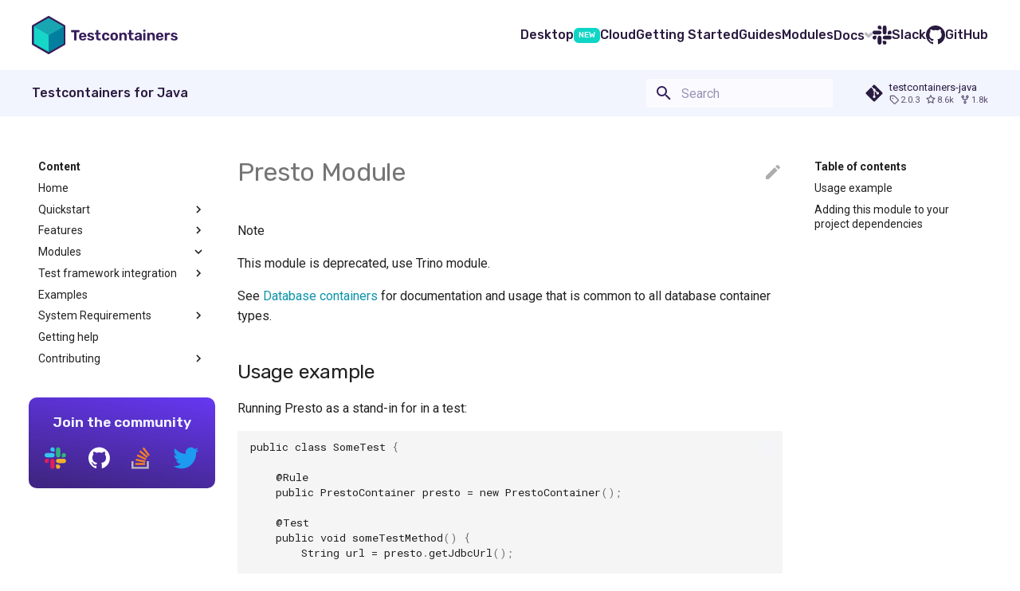

--- FILE ---
content_type: text/html; charset=UTF-8
request_url: https://java.testcontainers.org/modules/databases/presto/
body_size: 10590
content:

<!doctype html>
<html lang="en" class="no-js">
  <head>
    
      <meta charset="utf-8">
      <meta name="viewport" content="width=device-width,initial-scale=1">
      
      
      
        <link rel="canonical" href="https://java.testcontainers.org/modules/databases/presto/">
      
      <link rel="icon" href="../../../favicon.ico">
      <meta name="generator" content="mkdocs-1.3.0, mkdocs-material-8.1.3">
    
    
      
        <title>Presto Module - Testcontainers for Java</title>
      
    
    
      <link rel="stylesheet" href="../../../assets/stylesheets/main.edf004c2.min.css">
      
        
        <link rel="stylesheet" href="../../../assets/stylesheets/palette.e6a45f82.min.css">
        
      
    
    
    
      
        
        <link rel="preconnect" href="https://fonts.gstatic.com" crossorigin>
        <link rel="stylesheet" href="https://fonts.googleapis.com/css?family=Roboto:300,400,400i,700%7CRoboto+Mono&display=fallback">
        <style>:root{--md-text-font:"Roboto";--md-code-font:"Roboto Mono"}</style>
      
    
    
      <link rel="stylesheet" href="../../../css/extra.css">
    
      <link rel="stylesheet" href="../../../css/tc-header.css">
    
    <script>__md_scope=new URL("../../..",location),__md_get=(e,_=localStorage,t=__md_scope)=>JSON.parse(_.getItem(t.pathname+"."+e)),__md_set=(e,_,t=localStorage,a=__md_scope)=>{try{t.setItem(a.pathname+"."+e,JSON.stringify(_))}catch(e){}}</script>
    
<!-- Cloudflare Web Analytics --><script defer src='https://static.cloudflareinsights.com/beacon.min.js' data-cf-beacon='{"token": "e44a95720257486eab94698a6b4c6ca6"}'></script><!-- End Cloudflare Web Analytics -->

    
<link href="https://fonts.googleapis.com/css2?family=Rubik:wght@400;500;600&display=swap" rel="stylesheet">
<script rel="text/javascript" src="/js/tc-header.js" defer></script>

  </head>
  
  
    
    
    
    
    
    <body dir="ltr" data-md-color-scheme="testcontainers" data-md-color-primary="" data-md-color-accent="">
  
    
    
    <input class="md-toggle" data-md-toggle="drawer" type="checkbox" id="__drawer" autocomplete="off">
    <input class="md-toggle" data-md-toggle="search" type="checkbox" id="__search" autocomplete="off">
    <label class="md-overlay" for="__drawer"></label>
    <div data-md-component="skip">
      
        
        <a href="#presto-module" class="md-skip">
          Skip to content
        </a>
      
    </div>
    <div data-md-component="announce">
      
    </div>
    
    
      <!--
  Copyright (c) 2016-2023 Martin Donath <martin.donath@squidfunk.com>

  Permission is hereby granted, free of charge, to any person obtaining a copy
  of this software and associated documentation files (the "Software"), to
  deal in the Software without restriction, including without limitation the
  rights to use, copy, modify, merge, publish, distribute, sublicense, and/or
  sell copies of the Software, and to permit persons to whom the Software is
  furnished to do so, subject to the following conditions:

  The above copyright notice and this permission notice shall be included in
  all copies or substantial portions of the Software.

  THE SOFTWARE IS PROVIDED "AS IS", WITHOUT WARRANTY OF ANY KIND, EXPRESS OR
  IMPLIED, INCLUDING BUT NOT LIMITED TO THE WARRANTIES OF MERCHANTABILITY,
  FITNESS FOR A PARTICULAR PURPOSE AND NON-INFRINGEMENT. IN NO EVENT SHALL THE
  AUTHORS OR COPYRIGHT HOLDERS BE LIABLE FOR ANY CLAIM, DAMAGES OR OTHER
  LIABILITY, WHETHER IN AN ACTION OF CONTRACT, TORT OR OTHERWISE, ARISING
  FROM, OUT OF OR IN CONNECTION WITH THE SOFTWARE OR THE USE OR OTHER DEALINGS
  IN THE SOFTWARE.
-->

<!-- Determine base classes -->


  



<svg xmlns="http://www.w3.org/2000/svg" xmlns:xlink="http://www.w3.org/1999/xlink" style="display: none">
    <symbol id="icon-external" viewBox="0 0 15 17" width="15" height="17" fill="currentColor">
        <path  d="M9.334 1.254a.999.999 0 1 0 0 2h1.584l-5.29 5.293a1.002 1.002 0 0 0 1.415 1.416l5.29-5.294v1.585a.999.999 0 1 0 2 0v-4c0-.553-.446-1-1-1h-4Zm-6.5 1a2.5 2.5 0 0 0-2.5 2.5v8a2.5 2.5 0 0 0 2.5 2.5h8a2.5 2.5 0 0 0 2.5-2.5v-2.5a.999.999 0 1 0-2 0v2.5c0 .275-.226.5-.5.5h-8a.501.501 0 0 1-.5-.5v-8c0-.275.224-.5.5-.5h2.5a.999.999 0 1 0 0-2h-2.5Z" />
    </symbol>
    <symbol id="icon-caret" width="10" height="10" viewBox="0 0 10 10" fill="currentColor">
        <path d="M.487 2.157a1.662 1.662 0 0 1 2.357 0L5 4.313l2.156-2.156a1.657 1.657 0 0 1 2.354 0 1.657 1.657 0 0 1 0 2.354L6.177 7.847a1.66 1.66 0 0 1-1.815.36 1.658 1.658 0 0 1-.54-.361L.487 4.51a1.66 1.66 0 0 1 .001-2.353Z" />
    </symbol>
    <symbol id="icon-slack" class="icon-slack" width="24" height="24" viewBox="0 0 24 24" aria-hidden="true" focusable="false" fill="currentColor">
        <path d="M8.76.06a2.392 2.392 0 0 0-2.207 3.309A2.392 2.392 0 0 0 8.76 4.847h2.39V2.453A2.392 2.392 0 0 0 8.76.06Zm0 6.384H2.39A2.392 2.392 0 0 0 .18 9.753a2.392 2.392 0 0 0 2.208 1.479h6.372a2.391 2.391 0 0 0 2.208-3.31 2.39 2.39 0 0 0-2.208-1.478ZM23.893 8.837a2.392 2.392 0 0 0-3.304-2.21 2.392 2.392 0 0 0-1.474 2.21v2.395h2.39a2.391 2.391 0 0 0 2.388-2.395Zm-6.371 0V2.453a2.39 2.39 0 1 0-4.779 0v6.384a2.39 2.39 0 1 0 4.779 0ZM15.133 24a2.391 2.391 0 0 0 2.389-2.394 2.39 2.39 0 0 0-2.39-2.394h-2.389v2.394A2.39 2.39 0 0 0 15.133 24Zm0-6.384h6.371a2.39 2.39 0 0 0 2.39-2.394 2.392 2.392 0 0 0-2.39-2.394h-6.372a2.391 2.391 0 0 0-2.389 2.394 2.39 2.39 0 0 0 2.39 2.394ZM0 15.222a2.391 2.391 0 0 0 4.08 1.691 2.391 2.391 0 0 0 .699-1.691v-2.394h-2.39A2.392 2.392 0 0 0 0 15.222m6.372 0v6.384a2.391 2.391 0 0 0 3.304 2.211 2.39 2.39 0 0 0 1.474-2.211v-6.384a2.392 2.392 0 0 0-2.39-2.394 2.391 2.391 0 0 0-2.388 2.394" />
    </symbol>
    <symbol id="icon-github" class="icon-github" width="24" height="24" viewBox="0 0 24 24" aria-hidden="true" focusable="false" fill="currentColor">
        <path d="M12 0C5.37 0 0 5.37 0 12c0 5.31 3.435 9.795 8.205 11.385.6.105.825-.255.825-.57 0-.285-.015-1.23-.015-2.235-3.015.555-3.795-.735-4.035-1.41-.135-.345-.72-1.41-1.23-1.695-.42-.225-1.02-.78-.015-.795.945-.015 1.62.87 1.845 1.23 1.08 1.815 2.805 1.305 3.495.99.105-.78.42-1.305.765-1.605-2.67-.3-5.46-1.335-5.46-5.925 0-1.305.465-2.385 1.23-3.225-.12-.3-.54-1.53.12-3.18 0 0 1.005-.315 3.3 1.23.96-.27 1.98-.405 3-.405s2.04.135 3 .405c2.295-1.56 3.3-1.23 3.3-1.23.66 1.65.24 2.88.12 3.18.765.84 1.23 1.905 1.23 3.225 0 4.605-2.805 5.625-5.475 5.925.435.375.81 1.095.81 2.22 0 1.605-.015 2.895-.015 3.3 0 .315.225.69.825.57C20.565 21.795 24 17.295 24 12c0-6.63-5.37-12-12-12Z" />
    </symbol>
</svg>
<header id="site-header">
    <div class="brand">
        <a href="https://testcontainers.com/" class="logo">
            <img src="/testcontainers-logo.svg" alt="Testcontainers" width="183" height="48"/>
        </a>
        <button id="mobile-menu-toggle">
            Menu
            <svg width="30" height="30" viewBox="0 0 30 30" fill="currentColor" xmlns="http://www.w3.org/2000/svg">
                <rect y="22" width="30" height="4" rx="2"/>
                <rect y="13" width="30" height="4" rx="2"/>
                <rect y="4" width="30" height="4" rx="2"/>
            </svg>
        </button>
    </div>
    <nav>
        <ul class="menu">
            
                
                    <li class="menu-item">
                        <a href="https://testcontainers.com/desktop/">
                            
                            Desktop <span class="badge rounded-pill">NEW</span>
                        </a>
                    </li>
                
            
                
                    <li class="menu-item">
                        <a href="https://testcontainers.com/cloud/">
                            
                            Cloud
                        </a>
                    </li>
                
            
                
                    <li class="menu-item">
                        <a href="https://testcontainers.com/getting-started/">
                            
                            Getting Started
                        </a>
                    </li>
                
            
                
                    <li class="menu-item">
                        <a href="https://testcontainers.com/guides/">
                            
                            Guides
                        </a>
                    </li>
                
            
                
                    <li class="menu-item">
                        <a href="https://testcontainers.com/modules/">
                            
                            Modules
                        </a>
                    </li>
                
            
                
                    <li class="menu-item has-children">
                        <button>
                            Docs
                            <svg class="icon-caret" width="10" height="10" viewBox="0 0 10 10">
                                <use href="#icon-caret"></use>
                            </svg>
                        </button>
                        <ul class="menu-dropdown">
                            
                                <li class="menu-dropdown-item">
                                    <a href="https://java.testcontainers.org/" >
                                        
                                            <img src="/language-logos/java.svg" alt="" width="24" height="24"/>
                                        
                                        Testcontainers for Java
                                        
                                    </a>
                                </li>
                            
                                <li class="menu-dropdown-item">
                                    <a href="https://golang.testcontainers.org/" >
                                        
                                            <img src="/language-logos/go.svg" alt="" width="24" height="24"/>
                                        
                                        Testcontainers for Go
                                        
                                    </a>
                                </li>
                            
                                <li class="menu-dropdown-item">
                                    <a href="https://dotnet.testcontainers.org/" >
                                        
                                            <img src="/language-logos/dotnet.svg" alt="" width="24" height="24"/>
                                        
                                        Testcontainers for .NET
                                        
                                    </a>
                                </li>
                            
                                <li class="menu-dropdown-item">
                                    <a href="https://node.testcontainers.org/" >
                                        
                                            <img src="/language-logos/nodejs.svg" alt="" width="24" height="24"/>
                                        
                                        Testcontainers for Node.js
                                        
                                    </a>
                                </li>
                            
                                <li class="menu-dropdown-item">
                                    <a href="https://testcontainers-python.readthedocs.io/en/latest/" target="_blank">
                                        
                                            <img src="/language-logos/python.svg" alt="" width="24" height="24"/>
                                        
                                        Testcontainers for Python
                                        
                                            <svg class="icon-external" width="15" height="17" viewBox="0 0 15 17" aria-hidden="true" focusable="false">
                                                <use href="#icon-external"></use>
                                            </svg>
                                        
                                    </a>
                                </li>
                            
                                <li class="menu-dropdown-item">
                                    <a href="https://docs.rs/testcontainers/latest/testcontainers/" target="_blank">
                                        
                                            <img src="/language-logos/rust.svg" alt="" width="24" height="24"/>
                                        
                                        Testcontainers for Rust
                                        
                                            <svg class="icon-external" width="15" height="17" viewBox="0 0 15 17" aria-hidden="true" focusable="false">
                                                <use href="#icon-external"></use>
                                            </svg>
                                        
                                    </a>
                                </li>
                            
                                <li class="menu-dropdown-item">
                                    <a href="https://github.com/testcontainers/testcontainers-hs" target="_blank">
                                        
                                            <img src="/language-logos/haskell.svg" alt="" width="24" height="24"/>
                                        
                                        Testcontainers for Haskell
                                        
                                            <svg class="icon-external" width="15" height="17" viewBox="0 0 15 17" aria-hidden="true" focusable="false">
                                                <use href="#icon-external"></use>
                                            </svg>
                                        
                                    </a>
                                </li>
                            
                                <li class="menu-dropdown-item">
                                    <a href="https://github.com/testcontainers/testcontainers-ruby" target="_blank">
                                        
                                            <img src="/language-logos/ruby.svg" alt="" width="24" height="24"/>
                                        
                                        Testcontainers for Ruby
                                        
                                            <svg class="icon-external" width="15" height="17" viewBox="0 0 15 17" aria-hidden="true" focusable="false">
                                                <use href="#icon-external"></use>
                                            </svg>
                                        
                                    </a>
                                </li>
                            
                        </ul>
                    </li>
                
            
                
                    <li class="menu-item">
                        <a href="https://slack.testcontainers.org/">
                            
                                <svg class="icon-slack" width="24" height="24" viewBox="0 0 24 24">
                                    <use href="#icon-slack"></use>
                                </svg>
                            
                            Slack
                        </a>
                    </li>
                
            
                
                    <li class="menu-item">
                        <a href="https://github.com/testcontainers">
                            
                                <svg class="icon-github" width="24" height="24" viewBox="0 0 24 24">
                                    <use href="#icon-github"></use>
                                </svg>
                            
                            GitHub
                        </a>
                    </li>
                
            
        </ul>
    </nav>
</header>

<!-- Header -->
<header class="md-header md-header--shadow" data-md-component="header">
  <nav
    class="md-header__inner md-grid"
    aria-label=""
  >
  
    <!-- Button to open drawer -->
    <label class="md-header__button md-icon" for="__drawer">
      <svg xmlns="http://www.w3.org/2000/svg" viewBox="0 0 24 24"><path d="M3 6h18v2H3V6m0 5h18v2H3v-2m0 5h18v2H3v-2z"/></svg>
    </label>

    <!-- Header title -->
    <div class="md-header__title" data-md-component="header-title">
      <div class="md-header__ellipsis">
        <div class="md-header__topic">
            <a href="../../..">
                <span class="md-ellipsis">
                    Testcontainers for Java
                </span>
            </a>
        </div>
      </div>
    </div>

    <!-- Color palette -->
    
      
    

    <!-- Site language selector -->
    

    <!-- Button to open search modal -->
    
      <label class="md-header__button md-icon" for="__search">
        <svg xmlns="http://www.w3.org/2000/svg" viewBox="0 0 24 24"><path d="M9.5 3A6.5 6.5 0 0 1 16 9.5c0 1.61-.59 3.09-1.56 4.23l.27.27h.79l5 5-1.5 1.5-5-5v-.79l-.27-.27A6.516 6.516 0 0 1 9.5 16 6.5 6.5 0 0 1 3 9.5 6.5 6.5 0 0 1 9.5 3m0 2C7 5 5 7 5 9.5S7 14 9.5 14 14 12 14 9.5 12 5 9.5 5z"/></svg>
      </label>

      <!-- Search interface -->
      <div class="md-search" data-md-component="search" role="dialog">
  <label class="md-search__overlay" for="__search"></label>
  <div class="md-search__inner" role="search">
    <form class="md-search__form" name="search">
      <input type="text" class="md-search__input" name="query" aria-label="Search" placeholder="Search" autocapitalize="off" autocorrect="off" autocomplete="off" spellcheck="false" data-md-component="search-query" required>
      <label class="md-search__icon md-icon" for="__search">
        <svg xmlns="http://www.w3.org/2000/svg" viewBox="0 0 24 24"><path d="M9.5 3A6.5 6.5 0 0 1 16 9.5c0 1.61-.59 3.09-1.56 4.23l.27.27h.79l5 5-1.5 1.5-5-5v-.79l-.27-.27A6.516 6.516 0 0 1 9.5 16 6.5 6.5 0 0 1 3 9.5 6.5 6.5 0 0 1 9.5 3m0 2C7 5 5 7 5 9.5S7 14 9.5 14 14 12 14 9.5 12 5 9.5 5z"/></svg>
        <svg xmlns="http://www.w3.org/2000/svg" viewBox="0 0 24 24"><path d="M20 11v2H8l5.5 5.5-1.42 1.42L4.16 12l7.92-7.92L13.5 5.5 8 11h12z"/></svg>
      </label>
      <nav class="md-search__options" aria-label="Search">
        
        <button type="reset" class="md-search__icon md-icon" aria-label="Clear" tabindex="-1">
          <svg xmlns="http://www.w3.org/2000/svg" viewBox="0 0 24 24"><path d="M19 6.41 17.59 5 12 10.59 6.41 5 5 6.41 10.59 12 5 17.59 6.41 19 12 13.41 17.59 19 19 17.59 13.41 12 19 6.41z"/></svg>
        </button>
      </nav>
      
    </form>
    <div class="md-search__output">
      <div class="md-search__scrollwrap" data-md-scrollfix>
        <div class="md-search-result" data-md-component="search-result">
          <div class="md-search-result__meta">
            Initializing search
          </div>
          <ol class="md-search-result__list"></ol>
        </div>
      </div>
    </div>
  </div>
</div>
    

    <!-- Repository information -->
    
      <div class="md-header__source">
        <a href="https://github.com/testcontainers/testcontainers-java" title="Go to repository" class="md-source" data-md-component="source">
  <div class="md-source__icon md-icon">
    
    <svg xmlns="http://www.w3.org/2000/svg" viewBox="0 0 448 512"><path d="M439.55 236.05 244 40.45a28.87 28.87 0 0 0-40.81 0l-40.66 40.63 51.52 51.52c27.06-9.14 52.68 16.77 43.39 43.68l49.66 49.66c34.23-11.8 61.18 31 35.47 56.69-26.49 26.49-70.21-2.87-56-37.34L240.22 199v121.85c25.3 12.54 22.26 41.85 9.08 55a34.34 34.34 0 0 1-48.55 0c-17.57-17.6-11.07-46.91 11.25-56v-123c-20.8-8.51-24.6-30.74-18.64-45L142.57 101 8.45 235.14a28.86 28.86 0 0 0 0 40.81l195.61 195.6a28.86 28.86 0 0 0 40.8 0l194.69-194.69a28.86 28.86 0 0 0 0-40.81z"/></svg>
  </div>
  <div class="md-source__repository">
    testcontainers-java
  </div>
</a>
      </div>
    
  </nav>

  <!-- Navigation tabs (sticky) -->
  
</header>
    
    <div class="md-container" data-md-component="container">
      
      
        
          
        
      
      <main class="md-main" data-md-component="main">
        <div class="md-main__inner md-grid">
          
            
              
              <div class="md-sidebar md-sidebar--primary" data-md-component="sidebar" data-md-type="navigation" >
                <div class="md-sidebar__scrollwrap">
                  <div class="md-sidebar__inner">
                    <!--
  Copyright (c) 2016-2023 Martin Donath <martin.donath@squidfunk.com>
  Permission is hereby granted, free of charge, to any person obtaining a copy
  of this software and associated documentation files (the "Software"), to
  deal in the Software without restriction, including without limitation the
  rights to use, copy, modify, merge, publish, distribute, sublicense, and/or
  sell copies of the Software, and to permit persons to whom the Software is
  furnished to do so, subject to the following conditions:
  The above copyright notice and this permission notice shall be included in
  all copies or substantial portions of the Software.
  THE SOFTWARE IS PROVIDED "AS IS", WITHOUT WARRANTY OF ANY KIND, EXPRESS OR
  IMPLIED, INCLUDING BUT NOT LIMITED TO THE WARRANTIES OF MERCHANTABILITY,
  FITNESS FOR A PARTICULAR PURPOSE AND NON-INFRINGEMENT. IN NO EVENT SHALL THE
  AUTHORS OR COPYRIGHT HOLDERS BE LIABLE FOR ANY CLAIM, DAMAGES OR OTHER
  LIABILITY, WHETHER IN AN ACTION OF CONTRACT, TORT OR OTHERWISE, ARISING
  FROM, OUT OF OR IN CONNECTION WITH THE SOFTWARE OR THE USE OR OTHER DEALINGS
  IN THE SOFTWARE.
-->

<!-- Determine class according to configuration -->




<!-- Main navigation -->
<nav class="md-nav md-nav--primary" aria-label="" data-md-level="0">

    <!-- Site title -->
    <label class="md-nav__title" for="__drawer">
        Content
    </label>

    <!-- Repository information -->
    
    <div class="md-nav__source">
        <a href="https://github.com/testcontainers/testcontainers-java" title="Go to repository" class="md-source" data-md-component="source">
  <div class="md-source__icon md-icon">
    
    <svg xmlns="http://www.w3.org/2000/svg" viewBox="0 0 448 512"><path d="M439.55 236.05 244 40.45a28.87 28.87 0 0 0-40.81 0l-40.66 40.63 51.52 51.52c27.06-9.14 52.68 16.77 43.39 43.68l49.66 49.66c34.23-11.8 61.18 31 35.47 56.69-26.49 26.49-70.21-2.87-56-37.34L240.22 199v121.85c25.3 12.54 22.26 41.85 9.08 55a34.34 34.34 0 0 1-48.55 0c-17.57-17.6-11.07-46.91 11.25-56v-123c-20.8-8.51-24.6-30.74-18.64-45L142.57 101 8.45 235.14a28.86 28.86 0 0 0 0 40.81l195.61 195.6a28.86 28.86 0 0 0 40.8 0l194.69-194.69a28.86 28.86 0 0 0 0-40.81z"/></svg>
  </div>
  <div class="md-source__repository">
    testcontainers-java
  </div>
</a>
    </div>
    

    <!-- Render item list -->
    <ul class="md-nav__list" data-md-scrollfix>
        
        
        
        

  
  
  
    <li class="md-nav__item">
      <a href="../../.." class="md-nav__link">
        Home
      </a>
    </li>
  

        
        
        
        

  
  
  
    
    <li class="md-nav__item md-nav__item--nested">
      
      
        <input class="md-nav__toggle md-toggle" data-md-toggle="__nav_2" type="checkbox" id="__nav_2" >
      
      
      
      
        <label class="md-nav__link" for="__nav_2">
          Quickstart
          <span class="md-nav__icon md-icon"></span>
        </label>
      
      <nav class="md-nav" aria-label="Quickstart" data-md-level="1">
        <label class="md-nav__title" for="__nav_2">
          <span class="md-nav__icon md-icon"></span>
          Quickstart
        </label>
        <ul class="md-nav__list" data-md-scrollfix>
          
            
              
  
  
  
    <li class="md-nav__item">
      <a href="../../../quickstart/junit_4_quickstart/" class="md-nav__link">
        JUnit 4 Quickstart
      </a>
    </li>
  

            
          
            
              
  
  
  
    <li class="md-nav__item">
      <a href="../../../quickstart/junit_5_quickstart/" class="md-nav__link">
        JUnit 5 Quickstart
      </a>
    </li>
  

            
          
            
              
  
  
  
    <li class="md-nav__item">
      <a href="../../../quickstart/spock_quickstart/" class="md-nav__link">
        Spock Quickstart
      </a>
    </li>
  

            
          
        </ul>
      </nav>
    </li>
  

        
        
        
        

  
  
  
    
    <li class="md-nav__item md-nav__item--nested">
      
      
        <input class="md-nav__toggle md-toggle" data-md-toggle="__nav_3" type="checkbox" id="__nav_3" >
      
      
      
      
        <label class="md-nav__link" for="__nav_3">
          Features
          <span class="md-nav__icon md-icon"></span>
        </label>
      
      <nav class="md-nav" aria-label="Features" data-md-level="1">
        <label class="md-nav__title" for="__nav_3">
          <span class="md-nav__icon md-icon"></span>
          Features
        </label>
        <ul class="md-nav__list" data-md-scrollfix>
          
            
              
  
  
  
    <li class="md-nav__item">
      <a href="../../../features/creating_container/" class="md-nav__link">
        Creating a container
      </a>
    </li>
  

            
          
            
              
  
  
  
    <li class="md-nav__item">
      <a href="../../../features/networking/" class="md-nav__link">
        Networking and communicating with containers
      </a>
    </li>
  

            
          
            
              
  
  
  
    <li class="md-nav__item">
      <a href="../../../features/commands/" class="md-nav__link">
        Executing commands
      </a>
    </li>
  

            
          
            
              
  
  
  
    <li class="md-nav__item">
      <a href="../../../features/files/" class="md-nav__link">
        Files and volumes
      </a>
    </li>
  

            
          
            
              
  
  
  
    <li class="md-nav__item">
      <a href="../../../features/startup_and_waits/" class="md-nav__link">
        Waiting for containers to start or be ready
      </a>
    </li>
  

            
          
            
              
  
  
  
    <li class="md-nav__item">
      <a href="../../../features/container_logs/" class="md-nav__link">
        Accessing container logs
      </a>
    </li>
  

            
          
            
              
  
  
  
    <li class="md-nav__item">
      <a href="../../../features/creating_images/" class="md-nav__link">
        Creating images on-the-fly
      </a>
    </li>
  

            
          
            
              
  
  
  
    <li class="md-nav__item">
      <a href="../../../features/jib/" class="md-nav__link">
        Using Jib
      </a>
    </li>
  

            
          
            
              
  
  
  
    <li class="md-nav__item">
      <a href="../../../features/configuration/" class="md-nav__link">
        Custom configuration
      </a>
    </li>
  

            
          
            
              
  
  
  
    <li class="md-nav__item">
      <a href="../../../features/image_name_substitution/" class="md-nav__link">
        Image name substitution
      </a>
    </li>
  

            
          
            
              
  
  
  
    <li class="md-nav__item">
      <a href="../../../features/advanced_options/" class="md-nav__link">
        Advanced options
      </a>
    </li>
  

            
          
            
              
  
  
  
    <li class="md-nav__item">
      <a href="../../../features/reuse/" class="md-nav__link">
        Reusable Containers (Experimental)
      </a>
    </li>
  

            
          
        </ul>
      </nav>
    </li>
  

        
        
        
        

  
  
    
  
  
    
    <li class="md-nav__item md-nav__item--active md-nav__item--nested">
      
      
        <input class="md-nav__toggle md-toggle" data-md-toggle="__nav_4" type="checkbox" id="__nav_4" checked>
      
      
      
      
        <label class="md-nav__link" for="__nav_4">
          Modules
          <span class="md-nav__icon md-icon"></span>
        </label>
      
      <nav class="md-nav" aria-label="Modules" data-md-level="1">
        <label class="md-nav__title" for="__nav_4">
          <span class="md-nav__icon md-icon"></span>
          Modules
        </label>
        <ul class="md-nav__list" data-md-scrollfix>
          
            
              
  
  
    
  
  
    
    <li class="md-nav__item md-nav__item--active md-nav__item--nested">
      
      
        <input class="md-nav__toggle md-toggle" data-md-toggle="__nav_4_1" type="checkbox" id="__nav_4_1" checked>
      
      
      
      
        <label class="md-nav__link" for="__nav_4_1">
          Databases
          <span class="md-nav__icon md-icon"></span>
        </label>
      
      <nav class="md-nav" aria-label="Databases" data-md-level="2">
        <label class="md-nav__title" for="__nav_4_1">
          <span class="md-nav__icon md-icon"></span>
          Databases
        </label>
        <ul class="md-nav__list" data-md-scrollfix>
          
            
              
  
  
  
    <li class="md-nav__item">
      <a href="../" class="md-nav__link">
        Database containers
      </a>
    </li>
  

            
          
            
              
  
  
  
    <li class="md-nav__item">
      <a href="../jdbc/" class="md-nav__link">
        JDBC support
      </a>
    </li>
  

            
          
            
              
  
  
  
    <li class="md-nav__item">
      <a href="../r2dbc/" class="md-nav__link">
        R2DBC support
      </a>
    </li>
  

            
          
            
              
  
  
  
    <li class="md-nav__item">
      <a href="../cassandra/" class="md-nav__link">
        Cassandra Module
      </a>
    </li>
  

            
          
            
              
  
  
  
    <li class="md-nav__item">
      <a href="../cockroachdb/" class="md-nav__link">
        CockroachDB Module
      </a>
    </li>
  

            
          
            
              
  
  
  
    <li class="md-nav__item">
      <a href="../couchbase/" class="md-nav__link">
        Couchbase Module
      </a>
    </li>
  

            
          
            
              
  
  
  
    <li class="md-nav__item">
      <a href="../clickhouse/" class="md-nav__link">
        Clickhouse Module
      </a>
    </li>
  

            
          
            
              
  
  
  
    <li class="md-nav__item">
      <a href="../cratedb/" class="md-nav__link">
        CrateDB Module
      </a>
    </li>
  

            
          
            
              
  
  
  
    <li class="md-nav__item">
      <a href="../databend/" class="md-nav__link">
        Databend Module
      </a>
    </li>
  

            
          
            
              
  
  
  
    <li class="md-nav__item">
      <a href="../db2/" class="md-nav__link">
        DB2 Module
      </a>
    </li>
  

            
          
            
              
  
  
  
    <li class="md-nav__item">
      <a href="../influxdb/" class="md-nav__link">
        InfluxDB Module
      </a>
    </li>
  

            
          
            
              
  
  
  
    <li class="md-nav__item">
      <a href="../mariadb/" class="md-nav__link">
        MariaDB Module
      </a>
    </li>
  

            
          
            
              
  
  
  
    <li class="md-nav__item">
      <a href="../mongodb/" class="md-nav__link">
        MongoDB Module
      </a>
    </li>
  

            
          
            
              
  
  
  
    <li class="md-nav__item">
      <a href="../mssqlserver/" class="md-nav__link">
        MS SQL Server Module
      </a>
    </li>
  

            
          
            
              
  
  
  
    <li class="md-nav__item">
      <a href="../mysql/" class="md-nav__link">
        MySQL Module
      </a>
    </li>
  

            
          
            
              
  
  
  
    <li class="md-nav__item">
      <a href="../neo4j/" class="md-nav__link">
        Neo4j Module
      </a>
    </li>
  

            
          
            
              
  
  
  
    <li class="md-nav__item">
      <a href="../oceanbase/" class="md-nav__link">
        OceanBase Module
      </a>
    </li>
  

            
          
            
              
  
  
  
    <li class="md-nav__item">
      <a href="../oraclefree/" class="md-nav__link">
        Oracle Database Free Module
      </a>
    </li>
  

            
          
            
              
  
  
  
    <li class="md-nav__item">
      <a href="../oraclexe/" class="md-nav__link">
        Oracle-XE Module
      </a>
    </li>
  

            
          
            
              
  
  
  
    <li class="md-nav__item">
      <a href="../orientdb/" class="md-nav__link">
        OrientDB Module
      </a>
    </li>
  

            
          
            
              
  
  
  
    <li class="md-nav__item">
      <a href="../postgres/" class="md-nav__link">
        Postgres Module
      </a>
    </li>
  

            
          
            
              
  
  
    
  
  
    <li class="md-nav__item md-nav__item--active">
      
      <input class="md-nav__toggle md-toggle" data-md-toggle="toc" type="checkbox" id="__toc">
      
      
        
      
      
        <label class="md-nav__link md-nav__link--active" for="__toc">
          Presto Module
          <span class="md-nav__icon md-icon"></span>
        </label>
      
      <a href="./" class="md-nav__link md-nav__link--active">
        Presto Module
      </a>
      
        

<nav class="md-nav md-nav--secondary" aria-label="Table of contents">
  
  
  
    
  
  
    <label class="md-nav__title" for="__toc">
      <span class="md-nav__icon md-icon"></span>
      Table of contents
    </label>
    <ul class="md-nav__list" data-md-component="toc" data-md-scrollfix>
      
        <li class="md-nav__item">
  <a href="#usage-example" class="md-nav__link">
    Usage example
  </a>
  
</li>
      
        <li class="md-nav__item">
  <a href="#adding-this-module-to-your-project-dependencies" class="md-nav__link">
    Adding this module to your project dependencies
  </a>
  
</li>
      
    </ul>
  
</nav>
      
    </li>
  

            
          
            
              
  
  
  
    <li class="md-nav__item">
      <a href="../questdb/" class="md-nav__link">
        QuestDB Module
      </a>
    </li>
  

            
          
            
              
  
  
  
    <li class="md-nav__item">
      <a href="../scylladb/" class="md-nav__link">
        ScyllaDB
      </a>
    </li>
  

            
          
            
              
  
  
  
    <li class="md-nav__item">
      <a href="../tidb/" class="md-nav__link">
        TiDB Module
      </a>
    </li>
  

            
          
            
              
  
  
  
    <li class="md-nav__item">
      <a href="../timeplus/" class="md-nav__link">
        Timeplus Module
      </a>
    </li>
  

            
          
            
              
  
  
  
    <li class="md-nav__item">
      <a href="../trino/" class="md-nav__link">
        Trino Module
      </a>
    </li>
  

            
          
            
              
  
  
  
    <li class="md-nav__item">
      <a href="../yugabytedb/" class="md-nav__link">
        YugabyteDB Module
      </a>
    </li>
  

            
          
        </ul>
      </nav>
    </li>
  

            
          
            
              
  
  
  
    <li class="md-nav__item">
      <a href="../../activemq/" class="md-nav__link">
        ActiveMQ
      </a>
    </li>
  

            
          
            
              
  
  
  
    <li class="md-nav__item">
      <a href="../../azure/" class="md-nav__link">
        Azure Module
      </a>
    </li>
  

            
          
            
              
  
  
  
    <li class="md-nav__item">
      <a href="../../chromadb/" class="md-nav__link">
        ChromaDB
      </a>
    </li>
  

            
          
            
              
  
  
  
    <li class="md-nav__item">
      <a href="../../consul/" class="md-nav__link">
        Hashicorp Consul Module
      </a>
    </li>
  

            
          
            
              
  
  
  
    <li class="md-nav__item">
      <a href="../../docker_compose/" class="md-nav__link">
        Docker Compose Module
      </a>
    </li>
  

            
          
            
              
  
  
  
    <li class="md-nav__item">
      <a href="../../docker_mcp_gateway/" class="md-nav__link">
        Docker MCP Gateway
      </a>
    </li>
  

            
          
            
              
  
  
  
    <li class="md-nav__item">
      <a href="../../docker_model_runner/" class="md-nav__link">
        Docker Model Runner
      </a>
    </li>
  

            
          
            
              
  
  
  
    <li class="md-nav__item">
      <a href="../../elasticsearch/" class="md-nav__link">
        Elasticsearch container
      </a>
    </li>
  

            
          
            
              
  
  
  
    <li class="md-nav__item">
      <a href="../../gcloud/" class="md-nav__link">
        GCloud Module
      </a>
    </li>
  

            
          
            
              
  
  
  
    <li class="md-nav__item">
      <a href="../../grafana/" class="md-nav__link">
        Grafana
      </a>
    </li>
  

            
          
            
              
  
  
  
    <li class="md-nav__item">
      <a href="../../hivemq/" class="md-nav__link">
        HiveMQ Module
      </a>
    </li>
  

            
          
            
              
  
  
  
    <li class="md-nav__item">
      <a href="../../k3s/" class="md-nav__link">
        K3s Module
      </a>
    </li>
  

            
          
            
              
  
  
  
    <li class="md-nav__item">
      <a href="../../k6/" class="md-nav__link">
        k6 Module
      </a>
    </li>
  

            
          
            
              
  
  
  
    <li class="md-nav__item">
      <a href="../../kafka/" class="md-nav__link">
        Kafka Module
      </a>
    </li>
  

            
          
            
              
  
  
  
    <li class="md-nav__item">
      <a href="../../ldap/" class="md-nav__link">
        LDAP
      </a>
    </li>
  

            
          
            
              
  
  
  
    <li class="md-nav__item">
      <a href="../../localstack/" class="md-nav__link">
        LocalStack Module
      </a>
    </li>
  

            
          
            
              
  
  
  
    <li class="md-nav__item">
      <a href="../../milvus/" class="md-nav__link">
        Milvus
      </a>
    </li>
  

            
          
            
              
  
  
  
    <li class="md-nav__item">
      <a href="../../minio/" class="md-nav__link">
        MinIO Containers
      </a>
    </li>
  

            
          
            
              
  
  
  
    <li class="md-nav__item">
      <a href="../../mockserver/" class="md-nav__link">
        Mockserver Module
      </a>
    </li>
  

            
          
            
              
  
  
  
    <li class="md-nav__item">
      <a href="../../nginx/" class="md-nav__link">
        Nginx Module
      </a>
    </li>
  

            
          
            
              
  
  
  
    <li class="md-nav__item">
      <a href="../../ollama/" class="md-nav__link">
        Ollama
      </a>
    </li>
  

            
          
            
              
  
  
  
    <li class="md-nav__item">
      <a href="../../openfga/" class="md-nav__link">
        OpenFGA
      </a>
    </li>
  

            
          
            
              
  
  
  
    <li class="md-nav__item">
      <a href="../../pinecone/" class="md-nav__link">
        Pinecone
      </a>
    </li>
  

            
          
            
              
  
  
  
    <li class="md-nav__item">
      <a href="../../pulsar/" class="md-nav__link">
        Apache Pulsar Module
      </a>
    </li>
  

            
          
            
              
  
  
  
    <li class="md-nav__item">
      <a href="../../qdrant/" class="md-nav__link">
        Qdrant
      </a>
    </li>
  

            
          
            
              
  
  
  
    <li class="md-nav__item">
      <a href="../../rabbitmq/" class="md-nav__link">
        RabbitMQ Module
      </a>
    </li>
  

            
          
            
              
  
  
  
    <li class="md-nav__item">
      <a href="../../redpanda/" class="md-nav__link">
        Redpanda
      </a>
    </li>
  

            
          
            
              
  
  
  
    <li class="md-nav__item">
      <a href="../../solace/" class="md-nav__link">
        Solace Container
      </a>
    </li>
  

            
          
            
              
  
  
  
    <li class="md-nav__item">
      <a href="../../solr/" class="md-nav__link">
        Solr Container
      </a>
    </li>
  

            
          
            
              
  
  
  
    <li class="md-nav__item">
      <a href="../../toxiproxy/" class="md-nav__link">
        Toxiproxy Module
      </a>
    </li>
  

            
          
            
              
  
  
  
    <li class="md-nav__item">
      <a href="../../typesense/" class="md-nav__link">
        Typesense
      </a>
    </li>
  

            
          
            
              
  
  
  
    <li class="md-nav__item">
      <a href="../../vault/" class="md-nav__link">
        Hashicorp Vault Module
      </a>
    </li>
  

            
          
            
              
  
  
  
    <li class="md-nav__item">
      <a href="../../weaviate/" class="md-nav__link">
        Weaviate
      </a>
    </li>
  

            
          
            
              
  
  
  
    <li class="md-nav__item">
      <a href="../../webdriver_containers/" class="md-nav__link">
        Webdriver Containers
      </a>
    </li>
  

            
          
        </ul>
      </nav>
    </li>
  

        
        
        
        

  
  
  
    
    <li class="md-nav__item md-nav__item--nested">
      
      
        <input class="md-nav__toggle md-toggle" data-md-toggle="__nav_5" type="checkbox" id="__nav_5" >
      
      
      
      
        <label class="md-nav__link" for="__nav_5">
          Test framework integration
          <span class="md-nav__icon md-icon"></span>
        </label>
      
      <nav class="md-nav" aria-label="Test framework integration" data-md-level="1">
        <label class="md-nav__title" for="__nav_5">
          <span class="md-nav__icon md-icon"></span>
          Test framework integration
        </label>
        <ul class="md-nav__list" data-md-scrollfix>
          
            
              
  
  
  
    <li class="md-nav__item">
      <a href="../../../test_framework_integration/junit_4/" class="md-nav__link">
        JUnit 4
      </a>
    </li>
  

            
          
            
              
  
  
  
    <li class="md-nav__item">
      <a href="../../../test_framework_integration/junit_5/" class="md-nav__link">
        Jupiter / JUnit 5
      </a>
    </li>
  

            
          
            
              
  
  
  
    <li class="md-nav__item">
      <a href="../../../test_framework_integration/spock/" class="md-nav__link">
        Spock
      </a>
    </li>
  

            
          
            
              
  
  
  
    <li class="md-nav__item">
      <a href="../../../test_framework_integration/manual_lifecycle_control/" class="md-nav__link">
        Manual container lifecycle control
      </a>
    </li>
  

            
          
            
              
  
  
  
    <li class="md-nav__item">
      <a href="../../../test_framework_integration/external/" class="md-nav__link">
        External Integrations
      </a>
    </li>
  

            
          
        </ul>
      </nav>
    </li>
  

        
        
        
        

  
  
  
    <li class="md-nav__item">
      <a href="../../../examples/" class="md-nav__link">
        Examples
      </a>
    </li>
  

        
        
        
        

  
  
  
    
    <li class="md-nav__item md-nav__item--nested">
      
      
        <input class="md-nav__toggle md-toggle" data-md-toggle="__nav_7" type="checkbox" id="__nav_7" >
      
      
      
      
        <label class="md-nav__link" for="__nav_7">
          System Requirements
          <span class="md-nav__icon md-icon"></span>
        </label>
      
      <nav class="md-nav" aria-label="System Requirements" data-md-level="1">
        <label class="md-nav__title" for="__nav_7">
          <span class="md-nav__icon md-icon"></span>
          System Requirements
        </label>
        <ul class="md-nav__list" data-md-scrollfix>
          
            
              
  
  
  
    <li class="md-nav__item">
      <a href="../../../supported_docker_environment/" class="md-nav__link">
        General Container runtime requirements
      </a>
    </li>
  

            
          
            
              
  
  
  
    <li class="md-nav__item">
      <a href="../../../error_missing_container_runtime_environment/" class="md-nav__link">
        Fixing Issues with Discovering A Supported Container Runtime Environment
      </a>
    </li>
  

            
          
            
              
  
  
  
    
    <li class="md-nav__item md-nav__item--nested">
      
      
        <input class="md-nav__toggle md-toggle" data-md-toggle="__nav_7_3" type="checkbox" id="__nav_7_3" >
      
      
      
      
        <label class="md-nav__link" for="__nav_7_3">
          Continuous Integration
          <span class="md-nav__icon md-icon"></span>
        </label>
      
      <nav class="md-nav" aria-label="Continuous Integration" data-md-level="2">
        <label class="md-nav__title" for="__nav_7_3">
          <span class="md-nav__icon md-icon"></span>
          Continuous Integration
        </label>
        <ul class="md-nav__list" data-md-scrollfix>
          
            
              
  
  
  
    <li class="md-nav__item">
      <a href="../../../supported_docker_environment/continuous_integration/aws_codebuild/" class="md-nav__link">
        AWS CodeBuild
      </a>
    </li>
  

            
          
            
              
  
  
  
    <li class="md-nav__item">
      <a href="../../../supported_docker_environment/continuous_integration/dind_patterns/" class="md-nav__link">
        Patterns for running tests inside a Docker container
      </a>
    </li>
  

            
          
            
              
  
  
  
    <li class="md-nav__item">
      <a href="../../../supported_docker_environment/continuous_integration/circle_ci/" class="md-nav__link">
        CircleCI (Cloud, Server v2.x, and Server v3.x)
      </a>
    </li>
  

            
          
            
              
  
  
  
    <li class="md-nav__item">
      <a href="../../../supported_docker_environment/continuous_integration/concourse_ci/" class="md-nav__link">
        Concourse CI
      </a>
    </li>
  

            
          
            
              
  
  
  
    <li class="md-nav__item">
      <a href="../../../supported_docker_environment/continuous_integration/drone/" class="md-nav__link">
        Drone CI
      </a>
    </li>
  

            
          
            
              
  
  
  
    <li class="md-nav__item">
      <a href="../../../supported_docker_environment/continuous_integration/gitlab_ci/" class="md-nav__link">
        GitLab CI
      </a>
    </li>
  

            
          
            
              
  
  
  
    <li class="md-nav__item">
      <a href="../../../supported_docker_environment/continuous_integration/bitbucket_pipelines/" class="md-nav__link">
        Bitbucket Pipelines
      </a>
    </li>
  

            
          
            
              
  
  
  
    <li class="md-nav__item">
      <a href="../../../supported_docker_environment/continuous_integration/tekton/" class="md-nav__link">
        Tekton
      </a>
    </li>
  

            
          
            
              
  
  
  
    <li class="md-nav__item">
      <a href="../../../supported_docker_environment/continuous_integration/travis/" class="md-nav__link">
        Travis
      </a>
    </li>
  

            
          
        </ul>
      </nav>
    </li>
  

            
          
            
              
  
  
  
    <li class="md-nav__item">
      <a href="../../../supported_docker_environment/windows/" class="md-nav__link">
        Windows Support
      </a>
    </li>
  

            
          
            
              
  
  
  
    <li class="md-nav__item">
      <a href="../../../supported_docker_environment/logging_config/" class="md-nav__link">
        Recommended logback configuration
      </a>
    </li>
  

            
          
            
              
  
  
  
    <li class="md-nav__item">
      <a href="../../../supported_docker_environment/image_registry_rate_limiting/" class="md-nav__link">
        Image Registry rate limiting
      </a>
    </li>
  

            
          
        </ul>
      </nav>
    </li>
  

        
        
        
        

  
  
  
    <li class="md-nav__item">
      <a href="../../../getting_help/" class="md-nav__link">
        Getting help
      </a>
    </li>
  

        
        
        
        

  
  
  
    
    <li class="md-nav__item md-nav__item--nested">
      
      
        <input class="md-nav__toggle md-toggle" data-md-toggle="__nav_9" type="checkbox" id="__nav_9" >
      
      
      
      
        <label class="md-nav__link" for="__nav_9">
          Contributing
          <span class="md-nav__icon md-icon"></span>
        </label>
      
      <nav class="md-nav" aria-label="Contributing" data-md-level="1">
        <label class="md-nav__title" for="__nav_9">
          <span class="md-nav__icon md-icon"></span>
          Contributing
        </label>
        <ul class="md-nav__list" data-md-scrollfix>
          
            
              
  
  
  
    <li class="md-nav__item">
      <a href="../../../contributing/" class="md-nav__link">
        Contributing
      </a>
    </li>
  

            
          
            
              
  
  
  
    <li class="md-nav__item">
      <a href="../../../contributing_docs/" class="md-nav__link">
        Contributing to documentation
      </a>
    </li>
  

            
          
            
              
  
  
  
    <li class="md-nav__item">
      <a href="../../../bounty/" class="md-nav__link">
        Testcontainers issue bounty policy
      </a>
    </li>
  

            
          
        </ul>
      </nav>
    </li>
  

        
        <li class="community-callout-wrapper">
            <div class="community-callout">
                <h2>Join the community</h2>
                <ul>
                    <li>
                        <a href="https://slack.testcontainers.org/" target="_blank">
                            <img src="/icons/slack.svg" alt="Slack" width="30" height="31">
                        </a>
                    </li>
                    <li>
                        <a href="https://github.com/testcontainers" target="_blank">
                            <img src="/icons/github.svg" alt="GitHub" width="30" height="31">
                        </a>
                    </li>
                    <li>
                        <a href="https://stackoverflow.com/questions/tagged/testcontainers" target="_blank">
                            <img src="/icons/stackoverflow.svg" alt="StackOverflow" width="26" height="31">
                        </a>
                    </li>
                    <li>
                        <a href="https://twitter.com/testcontainers" target="_blank">
                            <img src="/icons/twitter.svg" alt="Twitter" width="37" height="31">
                        </a>
                    </li>
                </ul>
            </div>
        </li>
    </ul>
</nav>
                  </div>
                </div>
              </div>
            
            
              
              <div class="md-sidebar md-sidebar--secondary" data-md-component="sidebar" data-md-type="toc" >
                <div class="md-sidebar__scrollwrap">
                  <div class="md-sidebar__inner">
                    

<nav class="md-nav md-nav--secondary" aria-label="Table of contents">
  
  
  
    
  
  
    <label class="md-nav__title" for="__toc">
      <span class="md-nav__icon md-icon"></span>
      Table of contents
    </label>
    <ul class="md-nav__list" data-md-component="toc" data-md-scrollfix>
      
        <li class="md-nav__item">
  <a href="#usage-example" class="md-nav__link">
    Usage example
  </a>
  
</li>
      
        <li class="md-nav__item">
  <a href="#adding-this-module-to-your-project-dependencies" class="md-nav__link">
    Adding this module to your project dependencies
  </a>
  
</li>
      
    </ul>
  
</nav>
                  </div>
                </div>
              </div>
            
          
          <div class="md-content" data-md-component="content">
            <article class="md-content__inner md-typeset">
              
                
<a href="https://github.com/testcontainers/testcontainers-java/edit/main/docs/modules/databases/presto.md" title="Edit this page" class="md-content__button md-icon">
  <svg xmlns="http://www.w3.org/2000/svg" viewBox="0 0 24 24"><path d="M20.71 7.04c.39-.39.39-1.04 0-1.41l-2.34-2.34c-.37-.39-1.02-.39-1.41 0l-1.84 1.83 3.75 3.75M3 17.25V21h3.75L17.81 9.93l-3.75-3.75L3 17.25z"/></svg>
</a>


<h1 id="presto-module">Presto Module</h1>
<div class="admonition note">
<p class="admonition-title">Note</p>
<p>This module is deprecated, use Trino module.</p>
</div>
<p>See <a href="../">Database containers</a> for documentation and usage that is common to all database container types.</p>
<h2 id="usage-example">Usage example</h2>
<p>Running Presto as a stand-in for in a test:</p>
<div class="highlight"><pre><span></span><code><span class="kd">public</span><span class="w"> </span><span class="kd">class</span> <span class="nc">SomeTest</span><span class="w"> </span><span class="p">{</span>

<span class="w">    </span><span class="nd">@Rule</span>
<span class="w">    </span><span class="kd">public</span><span class="w"> </span><span class="n">PrestoContainer</span><span class="w"> </span><span class="n">presto</span><span class="w"> </span><span class="o">=</span><span class="w"> </span><span class="k">new</span><span class="w"> </span><span class="n">PrestoContainer</span><span class="p">();</span>

<span class="w">    </span><span class="nd">@Test</span>
<span class="w">    </span><span class="kd">public</span><span class="w"> </span><span class="kt">void</span><span class="w"> </span><span class="nf">someTestMethod</span><span class="p">()</span><span class="w"> </span><span class="p">{</span>
<span class="w">        </span><span class="n">String</span><span class="w"> </span><span class="n">url</span><span class="w"> </span><span class="o">=</span><span class="w"> </span><span class="n">presto</span><span class="p">.</span><span class="na">getJdbcUrl</span><span class="p">();</span>

<span class="w">        </span><span class="p">...</span><span class="w"> </span><span class="n">create</span><span class="w"> </span><span class="n">a</span><span class="w"> </span><span class="n">connection</span><span class="w"> </span><span class="n">and</span><span class="w"> </span><span class="n">run</span><span class="w"> </span><span class="n">test</span><span class="w"> </span><span class="n">as</span><span class="w"> </span><span class="n">normal</span>
</code></pre></div>
<p>Presto comes with several catalogs preconfigured. Most useful ones for testing are</p>
<ul>
<li><code>tpch</code> catalog using the <a href="https://prestosql.io/docs/current/connector/tpch.html">Presto TPCH Connector</a>.
  This is a read-only catalog that defines standard TPCH schema, so is available for querying without a need
  to create any tables.</li>
<li><code>memory</code> catalog using the <a href="https://prestosql.io/docs/current/connector/memory.html">Presto Memory Connector</a>.
  This catalog can be used for creating schemas and tables and does not require any storage, as everything
  is stored fully in-memory.</li>
</ul>
<p>Example test using the <code>tpch</code> and <code>memory</code> catalogs:</p>
<div class="highlight"><pre><span></span><code><span class="kd">public</span><span class="w"> </span><span class="kd">class</span> <span class="nc">SomeTest</span><span class="w"> </span><span class="p">{</span>
<span class="w">    </span><span class="nd">@Rule</span>
<span class="w">    </span><span class="kd">public</span><span class="w"> </span><span class="n">PrestoContainer</span><span class="w"> </span><span class="n">prestoSql</span><span class="w"> </span><span class="o">=</span><span class="w"> </span><span class="k">new</span><span class="w"> </span><span class="n">PrestoContainer</span><span class="p">();</span>

<span class="w">    </span><span class="nd">@Test</span>
<span class="w">    </span><span class="kd">public</span><span class="w"> </span><span class="kt">void</span><span class="w"> </span><span class="nf">queryMemoryAndTpchConnectors</span><span class="p">()</span><span class="w"> </span><span class="kd">throws</span><span class="w"> </span><span class="n">SQLException</span><span class="w"> </span><span class="p">{</span>
<span class="w">        </span><span class="k">try</span><span class="w"> </span><span class="p">(</span><span class="n">Connection</span><span class="w"> </span><span class="n">connection</span><span class="w"> </span><span class="o">=</span><span class="w"> </span><span class="n">prestoSql</span><span class="p">.</span><span class="na">createConnection</span><span class="p">();</span>
<span class="w">             </span><span class="n">Statement</span><span class="w"> </span><span class="n">statement</span><span class="w"> </span><span class="o">=</span><span class="w"> </span><span class="n">connection</span><span class="p">.</span><span class="na">createStatement</span><span class="p">())</span><span class="w"> </span><span class="p">{</span>
<span class="w">            </span><span class="c1">// Prepare data</span>
<span class="w">            </span><span class="n">statement</span><span class="p">.</span><span class="na">execute</span><span class="p">(</span><span class="s">&quot;CREATE TABLE memory.default.table_with_array AS SELECT 1 id, ARRAY[1, 42, 2, 42, 4, 42] my_array&quot;</span><span class="p">);</span>

<span class="w">            </span><span class="c1">// Query Presto using newly created table and a builtin connector</span>
<span class="w">            </span><span class="k">try</span><span class="w"> </span><span class="p">(</span><span class="n">ResultSet</span><span class="w"> </span><span class="n">resultSet</span><span class="w"> </span><span class="o">=</span><span class="w"> </span><span class="n">statement</span><span class="p">.</span><span class="na">executeQuery</span><span class="p">(</span><span class="s">&quot;&quot;</span><span class="w"> </span><span class="o">+</span>
<span class="w">                </span><span class="s">&quot;SELECT nationkey, element &quot;</span><span class="w"> </span><span class="o">+</span>
<span class="w">                </span><span class="s">&quot;FROM tpch.tiny.nation &quot;</span><span class="w"> </span><span class="o">+</span>
<span class="w">                </span><span class="s">&quot;JOIN memory.default.table_with_array twa ON nationkey = twa.id &quot;</span><span class="w"> </span><span class="o">+</span>
<span class="w">                </span><span class="s">&quot;LEFT JOIN UNNEST(my_array) a(element) ON true &quot;</span><span class="w"> </span><span class="o">+</span>
<span class="w">                </span><span class="s">&quot;ORDER BY element OFFSET 1 FETCH NEXT 3 ROWS WITH TIES &quot;</span><span class="p">))</span><span class="w"> </span><span class="p">{</span>
<span class="w">                </span><span class="n">List</span><span class="o">&lt;</span><span class="n">Integer</span><span class="o">&gt;</span><span class="w"> </span><span class="n">actualElements</span><span class="w"> </span><span class="o">=</span><span class="w"> </span><span class="k">new</span><span class="w"> </span><span class="n">ArrayList</span><span class="o">&lt;&gt;</span><span class="p">();</span>
<span class="w">                </span><span class="k">while</span><span class="w"> </span><span class="p">(</span><span class="n">resultSet</span><span class="p">.</span><span class="na">next</span><span class="p">())</span><span class="w"> </span><span class="p">{</span>
<span class="w">                    </span><span class="n">actualElements</span><span class="p">.</span><span class="na">add</span><span class="p">(</span><span class="n">resultSet</span><span class="p">.</span><span class="na">getInt</span><span class="p">(</span><span class="s">&quot;element&quot;</span><span class="p">));</span>
<span class="w">                </span><span class="p">}</span>
<span class="w">                </span><span class="n">Assert</span><span class="p">.</span><span class="na">assertEquals</span><span class="p">(</span><span class="n">Arrays</span><span class="p">.</span><span class="na">asList</span><span class="p">(</span><span class="mi">2</span><span class="p">,</span><span class="w"> </span><span class="mi">4</span><span class="p">,</span><span class="w"> </span><span class="mi">42</span><span class="p">,</span><span class="w"> </span><span class="mi">42</span><span class="p">,</span><span class="w"> </span><span class="mi">42</span><span class="p">),</span><span class="w"> </span><span class="n">actualElements</span><span class="p">);</span>
<span class="w">            </span><span class="p">}</span>
<span class="w">        </span><span class="p">}</span>
<span class="w">    </span><span class="p">}</span>
<span class="p">}</span>
</code></pre></div>
<h2 id="adding-this-module-to-your-project-dependencies">Adding this module to your project dependencies</h2>
<p>Add the following dependency to your <code>pom.xml</code>/<code>build.gradle</code> file:</p>
<div class="tabbed-set tabbed-alternate" data-tabs="1:2"><input checked="checked" id="__tabbed_1_1" name="__tabbed_1" type="radio" /><input id="__tabbed_1_2" name="__tabbed_1" type="radio" /><div class="tabbed-labels"><label for="__tabbed_1_1">Gradle</label><label for="__tabbed_1_2">Maven</label></div>
<div class="tabbed-content">
<div class="tabbed-block">
<div class="highlight"><pre><span></span><code><span class="n">testImplementation</span><span class="w"> </span><span class="s2">&quot;org.testcontainers:testcontainers-presto:2.0.2&quot;</span>
</code></pre></div>
</div>
<div class="tabbed-block">
<div class="highlight"><pre><span></span><code><span class="nt">&lt;dependency&gt;</span>
<span class="w">    </span><span class="nt">&lt;groupId&gt;</span>org.testcontainers<span class="nt">&lt;/groupId&gt;</span>
<span class="w">    </span><span class="nt">&lt;artifactId&gt;</span>testcontainers-presto<span class="nt">&lt;/artifactId&gt;</span>
<span class="w">    </span><span class="nt">&lt;version&gt;</span>2.0.2<span class="nt">&lt;/version&gt;</span>
<span class="w">    </span><span class="nt">&lt;scope&gt;</span>test<span class="nt">&lt;/scope&gt;</span>
<span class="nt">&lt;/dependency&gt;</span>
</code></pre></div>
</div>
</div>
</div>
<div class="admonition hint">
<p class="admonition-title">Hint</p>
<p>Adding this Testcontainers library JAR will not automatically add the Presto JDBC driver JAR to your project.
You should ensure that your project has the Presto JDBC driver as a dependency, if you plan on using it.
Refer to <a href="https://prestosql.io/download.html">Presto project download page</a> for instructions.</p>
</div>

              
            </article>
          </div>
        </div>
        
      </main>
      
        <footer class="md-footer">
  
    <nav class="md-footer__inner md-grid" aria-label="Footer">
      
        
        <a href="../postgres/" class="md-footer__link md-footer__link--prev" aria-label="Previous: Postgres Module" rel="prev">
          <div class="md-footer__button md-icon">
            <svg xmlns="http://www.w3.org/2000/svg" viewBox="0 0 24 24"><path d="M20 11v2H8l5.5 5.5-1.42 1.42L4.16 12l7.92-7.92L13.5 5.5 8 11h12z"/></svg>
          </div>
          <div class="md-footer__title">
            <div class="md-ellipsis">
              <span class="md-footer__direction">
                Previous
              </span>
              Postgres Module
            </div>
          </div>
        </a>
      
      
        
        <a href="../questdb/" class="md-footer__link md-footer__link--next" aria-label="Next: QuestDB Module" rel="next">
          <div class="md-footer__title">
            <div class="md-ellipsis">
              <span class="md-footer__direction">
                Next
              </span>
              QuestDB Module
            </div>
          </div>
          <div class="md-footer__button md-icon">
            <svg xmlns="http://www.w3.org/2000/svg" viewBox="0 0 24 24"><path d="M4 11v2h12l-5.5 5.5 1.42 1.42L19.84 12l-7.92-7.92L10.5 5.5 16 11H4z"/></svg>
          </div>
        </a>
      
    </nav>
  
  <div class="md-footer-meta md-typeset">
    <div class="md-footer-meta__inner md-grid">
      <div class="md-copyright">
  
  
    Made with
    <a href="https://squidfunk.github.io/mkdocs-material/" target="_blank" rel="noopener">
      Material for MkDocs
    </a>
  
</div>
      
    </div>
  </div>
</footer>
      
    </div>
    <div class="md-dialog" data-md-component="dialog">
      <div class="md-dialog__inner md-typeset"></div>
    </div>
    <script id="__config" type="application/json">{"base": "../../..", "features": [], "search": "../../../assets/javascripts/workers/search.0bbba5b5.min.js", "translations": {"clipboard.copied": "Copied to clipboard", "clipboard.copy": "Copy to clipboard", "search.config.lang": "en", "search.config.pipeline": "trimmer, stopWordFilter", "search.config.separator": "[\\s\\-]+", "search.placeholder": "Search", "search.result.more.one": "1 more on this page", "search.result.more.other": "# more on this page", "search.result.none": "No matching documents", "search.result.one": "1 matching document", "search.result.other": "# matching documents", "search.result.placeholder": "Type to start searching", "search.result.term.missing": "Missing", "select.version.title": "Select version"}}</script>
    
    
      <script src="../../../assets/javascripts/bundle.e1a181d9.min.js"></script>
      
    
  <script defer src="https://static.cloudflareinsights.com/beacon.min.js/vcd15cbe7772f49c399c6a5babf22c1241717689176015" integrity="sha512-ZpsOmlRQV6y907TI0dKBHq9Md29nnaEIPlkf84rnaERnq6zvWvPUqr2ft8M1aS28oN72PdrCzSjY4U6VaAw1EQ==" data-cf-beacon='{"version":"2024.11.0","token":"6e588a35d38943d3b9aa564e3f6a8257","r":1,"server_timing":{"name":{"cfCacheStatus":true,"cfEdge":true,"cfExtPri":true,"cfL4":true,"cfOrigin":true,"cfSpeedBrain":true},"location_startswith":null}}' crossorigin="anonymous"></script>
</body>
</html>

--- FILE ---
content_type: text/css; charset=UTF-8
request_url: https://java.testcontainers.org/css/extra.css
body_size: 295
content:
h1, h2, h3, h4, h5, h6 {
    font-family: 'Rubik', sans-serif;
}

[data-md-color-scheme="testcontainers"] {
    --md-primary-fg-color:       #00bac2;
    --md-accent-fg-color:        #361E5B;
    --md-typeset-a-color:        #0C94AA;
    --md-primary-fg-color--dark: #291A3F;
    --md-default-fg-color--lightest: #F2F4FE;
    --md-footer-fg-color: #361E5B;
    --md-footer-fg-color--light: #746C8F;
    --md-footer-fg-color--lighter: #C3BEDE;
    --md-footer-bg-color: #F7F9FD;
    --md-footer-bg-color--dark: #F7F9FD;
}

.card-grid {
    display: grid;
    gap: 10px;
}

.tc-version {
    font-size: 1.1em;
    text-align: center;
    margin: 0;
}

@media (min-width: 680px) {
    .card-grid {
        grid-template-columns: repeat(3, 1fr);
    }
}

body .card-grid-item {
    display: flex;
    align-items: center;
    gap: 20px;
    border: 1px solid #C3BEDE;
    border-radius: 6px;
    padding: 16px;
    font-weight: 600;
    color: #9991B5;
    background: #F2F4FE;
}

body .card-grid-item:hover,
body .card-grid-item:focus {
    color: #9991B5;
}

.card-grid-item[href] {
    color: var(--md-primary-fg-color--dark);
    background: transparent;
}

.card-grid-item[href]:hover,
.card-grid-item[href]:focus {
    background: #F2F4FE;
    color: var(--md-primary-fg-color--dark);
}

.community-callout-wrapper {
    padding: 30px 10px 0 10px;
}

.community-callout {
    color: #F2F4FE;
    background: linear-gradient(10.88deg, rgba(102, 56, 242, 0.4) 9.56%, #6638F2 100%), #291A3F;
    box-shadow: 0px 20px 45px rgba(#9991B5, 0.75);
    border-radius: 10px;
    padding: 20px;
}

.community-callout h2 {
    font-size: 1.15em;
    margin: 0 0 20px 0;
    color: #F2F4FE;
    text-align: center;
}

.community-callout ul {
    list-style: none;
    padding: 0;
    display: flex;
    justify-content: space-between;
    gap: 10px;
    margin-top: 20px;
    margin-bottom: 0;
}

.community-callout a {
    transition: opacity 0.2s ease;
}

.community-callout a:hover {
    opacity: 0.5;
}

.community-callout a img {
    height: 1.75em;
    width: auto;
    aspect-ratio: 1;
}

@media (min-width: 1220px) {
    .community-callout-wrapper {
       padding: 40px 0 0;
    }

    .community-callout h2 {
        font-size: 1.25em;
    }

    .community-callout a img {
        height: 2em;
    }
}

@media (min-width: 1600px) {
    .community-callout h2 {
        font-size: 1.15em;
    }

    .community-callout a img {
        height: 1.75em;
    }
}

--- FILE ---
content_type: text/css; charset=UTF-8
request_url: https://java.testcontainers.org/css/tc-header.css
body_size: 1146
content:

:root {
    --color-catskill: #F2F4FE;
    --color-catskill-45: rgba(242, 244, 254, 0.45);
    --color-mist: #E7EAFB;
    --color-fog: #C3C7E6;
    --color-smoke: #9991B5;
    --color-smoke-75: rgba(153, 145, 181, 0.75);
    --color-storm: #746C8F;
    --color-topaz: #00BAC2;
    --color-pacific: #17A6B2;
    --color-teal: #027F9E;
    --color-eggplant: #291A3F;
    --color-plum: #361E5B;

}

#site-header {
    color: var(--color-storm);
    background: #fff;
    font-family: 'Rubik', Arial, Helvetica, sans-serif;
    font-size: 12px;
    line-height: 1.5;
    position: relative;
    width: 100%;
    z-index: 4;
    display: flex;
    align-items: center;
    justify-content: space-between;
    gap: 20px;
    padding: 20px;
}

body.tc-header-active #site-header {
    z-index: 5;
}

#site-header .brand {
    display: flex;
    justify-content: space-between;
    gap: 20px;
    width: 100%;
}

#site-header .logo {
    display: flex;
}

#site-header .logo img,
#site-header .logo svg {
    height: 30px;
    width: auto;
    max-width: 100%;
}

#site-header #mobile-menu-toggle {
    background: none;
    border: none;
    display: flex;
    align-items: center;
    gap: 10px;
    cursor: pointer;
    color: var(--color-eggplant);
    padding: 0;
    margin: 0;
    font-weight: 500;
}

body.mobile-menu #site-header #mobile-menu-toggle {
    color: var(--color-topaz);
}

#site-header ul {
    list-style: none;
    padding: 0;
    margin: 0;
}

#site-header nav {
    display: none;
}

#site-header .menu-item {
    display: flex;
}

#site-header .menu-item button,
#site-header .menu-item a {
    min-height: 30px;
    display: flex;
    gap: 6px;
    align-items: center;
    border: none;
    background: none;
    cursor: pointer;
    padding: 0;
    font-weight: 500;
    color: var(--color-eggplant);
    text-decoration: none;
    font-size: 14px;
    transition: color 0.2s ease;
    white-space: nowrap;
}

#site-header .menu-item .badge {
    color: white;
    font-size: 10px;
    padding: 2px 6px;
    background-color: #0FD5C6; // somehow $topaz is too dark for me.
text-align: center;
    text-decoration: none;
    display: inline-block;
    border-radius: 6px;
    &:hover {

    }
}

#site-header .menu-item button:hover,
#site-header .menu-item a:hover {
    color: var(--color-topaz);
}

#site-header .menu-item button .icon-external,
#site-header .menu-item a .icon-externa {
    margin-left: auto;
    opacity: .3;
    flex-shrink: 0;
}

#site-header .menu-item button .icon-caret,
#site-header .menu-item a .icon-caret {
    opacity: .3;
    height: 8px;
}

#site-header .menu-item button .icon-slack,
#site-header .menu-item a .icon-slack,
#site-header .menu-item button .icon-github,
#site-header .menu-item a .icon-github {
    height: 18px;
}

#site-header .menu-item .menu-dropdown {
    flex-direction: column;
}

body #site-header .menu-item .menu-dropdown {
    display: none;
}

#site-header .menu-item.has-children.active .menu-dropdown {
    display: flex;
    z-index: 10;
}

#site-header .menu-dropdown-item + .menu-dropdown-item {
    border-top: 1px solid var(--color-mist);
}

#site-header .menu-dropdown-item a {
    display: flex;
    gap: 10px;
    align-items: center;
    padding: 10px 20px;
    font-weight: 500;
    color: var(--color-eggplant);
    text-decoration: none;
    transition:
        color 0.2s ease,
        background 0.2s ease;
}

#site-header .menu-dropdown-item a .icon-external {
    margin-left: auto;
    color: var(--color-fog);
    flex-shrink: 0;
    opacity: 1;
}

#site-header .menu-dropdown-item a:hover {
    background-color: var(--color-catskill-45);
}

#site-header .menu-dropdown-item a:hover .icon-external {
    color: var(--color-topaz);
}

#site-header .menu-dropdown-item a img {
    height: 24px;
}

.md-header {
    background-color: var(--color-catskill);
    color: var(--color-eggplant);
}

.md-header.md-header--shadow {
    box-shadow: none;
}

.md-header__inner.md-grid {
    max-width: 100%;
    padding: 1.5px 20px;
}

[dir=ltr] .md-header__title {
    margin: 0;
}

.md-header__topic:first-child {
    font-size: 16px;
    font-weight: 500;
    font-family: 'Rubik', Arial, Helvetica, sans-serif;
}

.md-header__title.md-header__title--active .md-header__topic,
.md-header__title[data-md-state=active] .md-header__topic {
    opacity: 1;
    pointer-events: all;
    transform: translateX(0);
    transition: none;
    z-index: 0;
}

.md-header__topic a {
    max-width: 100%;
    overflow: hidden;
    text-overflow: ellipsis;
    transition: color .2s ease;
}

.md-header__topic a:hover {
    color: var(--color-topaz);
}

div.md-header__source {
    width: auto;
}

div.md-source__repository {
    max-width: 100%;
}

.md-main {
    padding: 0 12px;
}

@media screen and (min-width: 60em) {
    form.md-search__form {
        background-color: #FBFBFF;
        color: var(--color-storm);
    }

    form.md-search__form:hover {
        background-color: #fff;
    }

    .md-search__input + .md-search__icon {
        color: var(--color-plum);
    }

    .md-search__input::placeholder {
        color: var(--color-smoke);
    }
}

@media (min-width: 500px) {
    #site-header {
        font-size: 16px;
        padding: 20px 40px;
    }
    #site-header .logo img,
    #site-header .logo svg {
        height: 48px;
    }

    #site-header .menu-item button .icon-caret,
    #site-header .menu-item a .icon-caret {
        height: 10px;
    }

    #site-header .menu-item button .icon-slack,
    #site-header .menu-item a .icon-slack,
    #site-header .menu-item button .icon-github,
    #site-header .menu-item a .icon-github {
        height: 24px;
    }

    .md-header__inner.md-grid {
        padding: 5px 40px;
    }

    .md-main {
        padding: 0 32px;
    }
}

@media (min-width: 1024px) {
    #site-header #mobile-menu-toggle {
        display: none;
    }

    #site-header nav {
        display: block;
    }

    #site-header .menu {
        display: flex;
        justify-content: center;
        gap: 30px;
    }

    #site-header .menu-item {
        align-items: center;
        position: relative;
    }

    #site-header .menu-item button,
    #site-header .menu-item a {
        min-height: 48px;
        gap: 8px;
        font-size: 16px;
    }

    #site-header .menu-item .menu-dropdown {
        position: absolute;
        top: 100%;
        right: -8px;
        border: 1px solid var(--color-mist);
        border-radius: 6px;
        background: #fff;
        box-shadow: 0px 30px 35px var(--color-smoke-75);
        min-width: 200px;
    }
}


@media (max-width: 1023px) {
    #site-header {
        flex-direction: column;
    }

    body.mobile-tc-header-active #site-header {
        z-index: 5;
    }

    body.mobile-menu #site-header nav {
        display: flex;
    }

    #site-header nav {
        position: absolute;
        top: calc(100% - 5px);
        width: calc(100% - 80px);
        flex-direction: column;
        border: 1px solid var(--color-mist);
        border-radius: 6px;
        background: #fff;
        box-shadow: 0px 30px 35px var(--color-smoke-75);
        min-width: 200px;
    }

    #site-header .menu-item {
        flex-direction: column;
    }
    #site-header .menu-item + .menu-item {
        border-top: 1px solid var(--color-mist);
    }

    #site-header .menu-item button,
    #site-header .menu-item a {
        padding: 10px 20px;
    }

    #site-header .menu-item.has-children.active .menu-dropdown {
        border-top: 1px solid var(--color-mist);
    }

    #site-header .menu-dropdown-item a {
        padding: 10px 20px 10px 30px;
    }
}

@media (max-width: 499px) {
    #site-header nav {
        width: calc(100% - 40px);
    }
}


--- FILE ---
content_type: application/javascript; charset=UTF-8
request_url: https://java.testcontainers.org/js/tc-header.js
body_size: -54
content:
const mobileToggle = document.getElementById("mobile-menu-toggle");
const mobileSubToggle = document.getElementById("mobile-submenu-toggle");
function toggleMobileMenu() {
    document.body.classList.toggle('mobile-menu');
    document.body.classList.toggle("mobile-tc-header-active");
}
function toggleMobileSubmenu() {
    document.body.classList.toggle('mobile-submenu');
}
if (mobileToggle)
    mobileToggle.addEventListener("click", toggleMobileMenu);
if (mobileSubToggle)
    mobileSubToggle.addEventListener("click", toggleMobileSubmenu);

const allParentMenuItems = document.querySelectorAll("#site-header .menu-item.has-children");
function clearActiveMenuItem() {
    document.body.classList.remove("tc-header-active");
    allParentMenuItems.forEach((item) => {
        item.classList.remove("active");
    });
}
function setActiveMenuItem(e) {
    clearActiveMenuItem();
    e.currentTarget.closest(".menu-item").classList.add("active");
    document.body.classList.add("tc-header-active");
}
allParentMenuItems.forEach((item) => {
    const trigger = item.querySelector(":scope > a, :scope > button");

    trigger.addEventListener("click", (e) => {
        if (e.currentTarget.closest(".menu-item").classList.contains("active")) {
            clearActiveMenuItem();
        }  else {
            setActiveMenuItem(e);
        }
    });

    trigger.addEventListener("mouseenter", (e) => {
        setActiveMenuItem(e);
    });

    item.addEventListener("mouseleave", (e) => {
        clearActiveMenuItem();
    });
});

--- FILE ---
content_type: image/svg+xml
request_url: https://java.testcontainers.org/language-logos/haskell.svg
body_size: -215
content:
<svg width="30" height="30" viewBox="0 0 30 30" fill="none" xmlns="http://www.w3.org/2000/svg">
<path d="M0 25.1765L7.05882 14.5882L0 4H5.29412L12.3529 14.5882L5.29412 25.1765" fill="#453A62"/>
<path d="M24.1177 19L21.7648 15.4706H30.0001V19" fill="#8F4E8B"/>
<path d="M20.5883 13.7059L18.2354 10.1765H30.0001V13.7059" fill="#8F4E8B"/>
<path d="M7.05884 25.1765L14.1177 14.5882L7.05884 4H12.353L26.4706 25.1765H21.1765L16.7647 18.5588L12.353 25.1765" fill="#5E5086"/>
</svg>


--- FILE ---
content_type: image/svg+xml
request_url: https://java.testcontainers.org/icons/stackoverflow.svg
body_size: -183
content:
<svg xmlns="http://www.w3.org/2000/svg" width="26" height="31" viewBox="0 0 26 31">
    <path fill="#BCBBBC" d="M21.398 27.891v-8.03h2.677v10.707H0V19.861h2.677v8.03h18.721Z" />
    <path fill="#F48023"
        d="M5.356 25.214H18.74v-2.676H5.356v2.676ZM17.351.568l-2.148 1.598 7.987 10.738 2.148-1.597L17.351.568ZM10.712 6.9l10.284 8.565 1.713-2.057-10.284-8.565L10.712 6.9Zm-3.357 5.952 12.132 5.65 1.13-2.426-12.132-5.65-1.13 2.426Zm-1.733 6.271 13.097 2.753.55-2.62-13.097-2.752-.55 2.62Z" />
</svg>

--- FILE ---
content_type: image/svg+xml
request_url: https://java.testcontainers.org/language-logos/rust.svg
body_size: 102
content:
<svg xmlns="http://www.w3.org/2000/svg" xmlns:xlink="http://www.w3.org/1999/xlink" version="1.1" viewBox="0 0 106 106" height="30" width="30">
<g id="logo" transform="translate(53, 53)">
  <path id="r" transform="translate(0.5, 0.5)" stroke="black" stroke-width="1" stroke-linejoin="round" d="     M -9,-15 H 4 C 12,-15 12,-7 4,-7 H -9 Z     M -40,22 H 0 V 11 H -9 V 3 H 1 C 12,3 6,22 15,22 H 40     V 3 H 34 V 5 C 34,13 25,12 24,7 C 23,2 19,-2 18,-2 C 33,-10 24,-26 12,-26 H -35     V -15 H -25 V 11 H -40 Z"/>
  <g id="gear" mask="url(#holes)">
    <circle r="43" fill="none" stroke="black" stroke-width="9"/>
    <g id="cogs">
      <polygon id="cog" stroke="black" stroke-width="3" stroke-linejoin="round" points="46,3 51,0 46,-3"/>
      <use xlink:href="#cog" transform="rotate(11.25)"/>
      <use xlink:href="#cog" transform="rotate(22.50)"/>
      <use xlink:href="#cog" transform="rotate(33.75)"/>
      <use xlink:href="#cog" transform="rotate(45.00)"/>
      <use xlink:href="#cog" transform="rotate(56.25)"/>
      <use xlink:href="#cog" transform="rotate(67.50)"/>
      <use xlink:href="#cog" transform="rotate(78.75)"/>
      <use xlink:href="#cog" transform="rotate(90.00)"/>
      <use xlink:href="#cog" transform="rotate(101.25)"/>
      <use xlink:href="#cog" transform="rotate(112.50)"/>
      <use xlink:href="#cog" transform="rotate(123.75)"/>
      <use xlink:href="#cog" transform="rotate(135.00)"/>
      <use xlink:href="#cog" transform="rotate(146.25)"/>
      <use xlink:href="#cog" transform="rotate(157.50)"/>
      <use xlink:href="#cog" transform="rotate(168.75)"/>
      <use xlink:href="#cog" transform="rotate(180.00)"/>
      <use xlink:href="#cog" transform="rotate(191.25)"/>
      <use xlink:href="#cog" transform="rotate(202.50)"/>
      <use xlink:href="#cog" transform="rotate(213.75)"/>
      <use xlink:href="#cog" transform="rotate(225.00)"/>
      <use xlink:href="#cog" transform="rotate(236.25)"/>
      <use xlink:href="#cog" transform="rotate(247.50)"/>
      <use xlink:href="#cog" transform="rotate(258.75)"/>
      <use xlink:href="#cog" transform="rotate(270.00)"/>
      <use xlink:href="#cog" transform="rotate(281.25)"/>
      <use xlink:href="#cog" transform="rotate(292.50)"/>
      <use xlink:href="#cog" transform="rotate(303.75)"/>
      <use xlink:href="#cog" transform="rotate(315.00)"/>
      <use xlink:href="#cog" transform="rotate(326.25)"/>
      <use xlink:href="#cog" transform="rotate(337.50)"/>
      <use xlink:href="#cog" transform="rotate(348.75)"/>
    </g>
    <g id="mounts">
      <polygon id="mount" stroke="black" stroke-width="6" stroke-linejoin="round" points="-7,-42 0,-35 7,-42"/>
      <use xlink:href="#mount" transform="rotate(72)"/>
      <use xlink:href="#mount" transform="rotate(144)"/>
      <use xlink:href="#mount" transform="rotate(216)"/>
      <use xlink:href="#mount" transform="rotate(288)"/>
    </g>
  </g>
  <mask id="holes">
    <rect x="-60" y="-60" width="120" height="120" fill="white"/>
    <circle id="hole" cy="-40" r="3"/>
    <use xlink:href="#hole" transform="rotate(72)"/>
    <use xlink:href="#hole" transform="rotate(144)"/>
    <use xlink:href="#hole" transform="rotate(216)"/>
    <use xlink:href="#hole" transform="rotate(288)"/>
  </mask>
</g>
</svg>

--- FILE ---
content_type: image/svg+xml
request_url: https://java.testcontainers.org/language-logos/go.svg
body_size: 198
content:
<svg xmlns="http://www.w3.org/2000/svg" viewBox="2 2 30 30" width="30" height="30">
    <g fill="#00ACD7" fill-rule="evenodd">
        <path
            d="M3.35 13.5c-.06 0-.07-.04-.05-.08l.3-.4c.04-.03.11-.06.17-.06h5.17c.06 0 .07.04.05.08l-.25.38c-.03.04-.1.09-.15.09l-5.24-.02zm-2.19 1.33c-.06 0-.07-.03-.04-.08l.3-.39c.03-.04.1-.07.16-.07h6.6c.07 0 .1.04.08.09l-.12.34c-.01.06-.07.1-.13.1H1.16zm3.51 1.33c-.06 0-.08-.04-.05-.09l.2-.36c.04-.04.1-.09.15-.09h2.9c.06 0 .09.05.09.1l-.03.35c0 .06-.06.1-.1.1l-3.16-.01zm15.04-2.93l-2.43.64c-.22.06-.24.07-.42-.15-.22-.24-.38-.4-.69-.55a2.52 2.52 0 00-2.62.22 3.08 3.08 0 00-1.48 2.75 2.27 2.27 0 001.96 2.28c.98.13 1.81-.22 2.46-.96l.4-.53h-2.8c-.3 0-.38-.2-.28-.44.19-.45.54-1.2.74-1.58a.4.4 0 01.36-.23h5.28c-.03.4-.03.78-.09 1.18-.16 1.04-.55 2-1.19 2.84a6.04 6.04 0 01-4.13 2.46 5.13 5.13 0 01-3.9-.96A4.55 4.55 0 019.04 17c-.18-1.58.28-3 1.24-4.25a6.43 6.43 0 014.05-2.5 5 5 0 013.84.7c.77.5 1.32 1.2 1.69 2.05.08.13.02.2-.15.24z">
        </path>
        <path
            d="M24.5 21.25a5.44 5.44 0 01-3.53-1.28 4.55 4.55 0 01-1.56-2.8 5.53 5.53 0 011.17-4.37 6.08 6.08 0 014.06-2.42 5.38 5.38 0 014.13.74 4.51 4.51 0 012.04 3.23 5.6 5.6 0 01-1.67 4.91 6.64 6.64 0 01-3.47 1.86c-.4.07-.79.08-1.16.13zm3.46-5.86c-.02-.19-.02-.33-.05-.48A2.39 2.39 0 0024.96 13a3.17 3.17 0 00-2.54 2.52 2.39 2.39 0 001.33 2.74c.8.34 1.6.3 2.37-.1a3.17 3.17 0 001.84-2.76z"
            fill-rule="nonzero"></path>
    </g>
</svg>

--- FILE ---
content_type: image/svg+xml
request_url: https://java.testcontainers.org/language-logos/nodejs.svg
body_size: 202
content:
<svg xmlns="http://www.w3.org/2000/svg" viewBox="0 0 32 32" width="30" height="30">
    <path
        d="M15.516 28.952a2.09 2.09 0 01-1.002-.263l-3.17-1.883c-.478-.262-.24-.358-.096-.405.644-.215.763-.263 1.43-.644.072-.048.167-.024.239.024l2.432 1.454c.095.048.214.048.286 0l9.513-5.507c.095-.048.143-.143.143-.263v-10.99c0-.12-.048-.215-.143-.263L15.635 4.73c-.096-.048-.215-.048-.286 0l-9.513 5.483c-.096.048-.143.167-.143.262v10.991c0 .096.047.215.143.263l2.599 1.502c1.406.715 2.288-.12 2.288-.954V11.428a.29.29 0 01.286-.286h1.216a.29.29 0 01.287.286v10.848c0 1.884-1.026 2.98-2.814 2.98-.548 0-.977 0-2.193-.596L5 23.23A2.012 2.012 0 014 21.49V10.497c0-.715.381-1.383 1.001-1.74l9.513-5.508a2.128 2.128 0 012.003 0l9.513 5.508a2.012 2.012 0 011.001 1.74V21.49c0 .716-.381 1.383-1.001 1.74l-9.513 5.508a2.44 2.44 0 01-1.001.215zm2.932-7.558c-4.172 0-5.03-1.907-5.03-3.529a.29.29 0 01.286-.286h1.24c.142 0 .262.096.262.239.19 1.263.739 1.883 3.266 1.883 2.003 0 2.861-.453 2.861-1.526 0-.62-.238-1.073-3.362-1.383-2.598-.262-4.22-.834-4.22-2.908 0-1.931 1.622-3.076 4.34-3.076 3.051 0 4.553 1.05 4.744 3.338a.385.385 0 01-.072.215c-.047.047-.119.095-.19.095h-1.24a.28.28 0 01-.262-.215c-.286-1.31-1.025-1.74-2.98-1.74-2.194 0-2.456.763-2.456 1.335 0 .691.31.906 3.266 1.288 2.933.381 4.315.93 4.315 2.98-.023 2.098-1.74 3.29-4.768 3.29z"
        fill="#89D42C"></path>
</svg>

--- FILE ---
content_type: image/svg+xml
request_url: https://java.testcontainers.org/language-logos/java.svg
body_size: 815
content:
<svg xmlns="http://www.w3.org/2000/svg" viewBox="0 0 30 30" width="30" height="30">
  <defs>
    <style>
      .cls-1 {
        fill: #fff;
      }

      .cls-2 {
        fill: #ba001f;
      }
    </style>
  </defs>
  <path d="M27.12,24.71c-.23-.15-.82-.21-.82-.21,0,0,0-.44-.1-.85-.1-.41-.49-.69-.49-.69,0,0,.13-.28,.21-.67,.08-.39-.03-.8-.03-.8,0,0,.46-.51,.69-.77,.23-.26,.59-.64,.72-.93,.13-.28-.08-.49-.39-.87-.31-.39-.93-.9-1.36-1.29-.44-.39-1.96-1.54-1.96-1.54,0,0-.08-.1-.31-.46-.23-.36-.31-.26-.75-.62-.16-.14-.35-.24-.51-.31-.38-1.15-.86-2.44-1.46-3.86-1.32-3.1-1.69-3.89-2.73-5.99-1.04-2.11-2.13-3.82-2.41-4.28-.28-.46-.5-.9-.84-.18,0,0-3,5.7-4.48,9.32-.79,1.93-1.61,3.99-2.29,5.84-.12,.09-.27,.2-.41,.32-.46,.39-.51,.54-1.21,.93-.69,.39-1.52,.8-2.19,1.29-.67,.49-1.16,.85-1.26,.98-.1,.13-.21,.23-.05,.64,.15,.41,.1,.33,.39,.85,.28,.51,.87,1.31,.87,1.31,0,0-.1,.05-.08,.44,.03,.39,.13,.57,.31,.64,.18,.08,.03,.28-.05,.69-.08,.41-.03,.72-.03,.72,0,0-.51,0-.85,.1-.33,.1-.59,.1-.57,.44,.03,.33,.03,.46,.49,.75,.46,.28,.33,.31,.8,.39,.46,.08,.93,.28,1.26-.03,0,0,0,0,.01-.01-.05,.44-.07,.81-.06,1.07,.07,1.07,.07,1.25,.56,1.99,.29,.44,.74,.68,1.4,.71,.8,.04,2-.66,2.82-1.1,.87-.47,1.83-1.26,3.19-1.41,1.46-.16,2.21-.25,3.43,.12s1.88,.6,2.51,1.04c.71,.5,.74,.66,1.24,1.04,.59,.46,.93,.53,1.55,.56,.62,.02,1.11-.14,1.5-.76,.39-.62,.67-1.61,.78-2.46,.01-.1,.02-.23,.03-.38,.12,.07,.29,.16,.48,.24,.36,.15,.46,.21,.8,.05,.33-.15,.39-.31,.77-.59,.39-.28,.8-.64,1-.87,.21-.23,.08-.36-.15-.51Zm-21.12-2.83c-.11-.15-.28-.36-.39-.44-.18-.13-.51-.31-.62-.23-.1,.08-.33,.18-.33,.18,0,0-.87-1.36-1.03-1.65-.15-.28-.31-.26-.1-.44,.21-.18,.46-.49,.93-.82,.46-.33,1.03-.69,1.36-.9,.32-.2,.69-.4,.72-.41,.02,.04,.05,.12,.13,.28,.1,.22,.2,.45,.28,.63-.19,.6-.34,1.14-.46,1.62-.15,.64-.33,1.4-.49,2.19Zm19.22-.8c-.13,.03-.51,0-.8,.21-.28,.21-.21,.46-.21,.46h-.36c-.02-.1-.04-.21-.07-.31-.42-1.9-.35-1.55-.76-3.29,0,0,0,0,0-.01,.13-.22,.27-.52,.4-.86,.19-.53,.18-.56,.18-.57,0,0,.8,.52,1,.72,.21,.21,1.16,1.18,1.29,1.36,.13,.18,.44,.69,.44,.87s-.28,.33-.57,.67c-.28,.33-.41,.72-.54,.75Z"/>
  <path class="cls-1" d="M22.92,21.62c-.31-1.41-.35-1.56-.52-2.29l-.24-.98c-.39-1.61-.85-3.15-1.48-4.84-.14-.01-.26-.02-.38-.03,0,.06,0,.12,0,.19,0,2.48-2.27,4.49-5.05,4.49s-4.94-1.92-5.05-4.31c-.53,.07-.84,.12-.84,.12-.91,2.34-1.66,4.46-2.01,5.92-.78,3.3-1.27,5.98-1.27,6.96,0,.05,0,.1,0,.14v.06q.07,.97,.42,1.5c.09,.14,.24,.3,.7,.32,.48,.02,1.56-.56,2.14-.88l.22-.12c.18-.1,.38-.22,.59-.34,.75-.46,1.68-1.03,2.92-1.17,1.49-.17,2.39-.26,3.78,.15,1.16,.35,1.98,.62,2.76,1.16,.48,.33,.7,.54,.89,.73,.12,.11,.22,.21,.38,.34,.43,.33,.58,.35,1.04,.37,.39,.01,.54-.06,.72-.35,.29-.46,.55-1.3,.66-2.1,.02-.14,.03-.37,.03-.68,0-1.05-.11-2.93-.43-4.36Z"/>
  <path class="cls-2" d="M15.25,10.16c-2.25,0-4.07,1.58-4.07,3.51s1.83,3.51,4.07,3.51,4.07-1.58,4.07-3.51-1.83-3.51-4.07-3.51Z"/>
  <path class="cls-1" d="M14.48,11.55c.18,.43-.18,.99-.8,1.25-.62,.26-1.27,.12-1.45-.31-.18-.43,.18-.99,.8-1.25,.62-.26,1.27-.12,1.45,.31Z"/>
</svg>

--- FILE ---
content_type: application/javascript; charset=UTF-8
request_url: https://java.testcontainers.org/assets/javascripts/bundle.e1a181d9.min.js
body_size: 26631
content:
(()=>{var Ci=Object.create;var Ot=Object.defineProperty;var ki=Object.getOwnPropertyDescriptor;var Hi=Object.getOwnPropertyNames,Tt=Object.getOwnPropertySymbols,Fi=Object.getPrototypeOf,pr=Object.prototype.hasOwnProperty,qr=Object.prototype.propertyIsEnumerable;var Qr=(e,t,n)=>t in e?Ot(e,t,{enumerable:!0,configurable:!0,writable:!0,value:n}):e[t]=n,I=(e,t)=>{for(var n in t||(t={}))pr.call(t,n)&&Qr(e,n,t[n]);if(Tt)for(var n of Tt(t))qr.call(t,n)&&Qr(e,n,t[n]);return e};var Ri=e=>Ot(e,"__esModule",{value:!0});var Kr=(e,t)=>{var n={};for(var r in e)pr.call(e,r)&&t.indexOf(r)<0&&(n[r]=e[r]);if(e!=null&&Tt)for(var r of Tt(e))t.indexOf(r)<0&&qr.call(e,r)&&(n[r]=e[r]);return n};var _t=(e,t)=>()=>(t||e((t={exports:{}}).exports,t),t.exports);var Ii=(e,t,n)=>{if(t&&typeof t=="object"||typeof t=="function")for(let r of Hi(t))!pr.call(e,r)&&r!=="default"&&Ot(e,r,{get:()=>t[r],enumerable:!(n=ki(t,r))||n.enumerable});return e},Be=e=>Ii(Ri(Ot(e!=null?Ci(Fi(e)):{},"default",e&&e.__esModule&&"default"in e?{get:()=>e.default,enumerable:!0}:{value:e,enumerable:!0})),e);var Br=_t((fr,Yr)=>{(function(e,t){typeof fr=="object"&&typeof Yr!="undefined"?t():typeof define=="function"&&define.amd?define(t):t()})(fr,function(){"use strict";function e(n){var r=!0,o=!1,i=null,a={text:!0,search:!0,url:!0,tel:!0,email:!0,password:!0,number:!0,date:!0,month:!0,week:!0,time:!0,datetime:!0,"datetime-local":!0};function s(_){return!!(_&&_!==document&&_.nodeName!=="HTML"&&_.nodeName!=="BODY"&&"classList"in _&&"contains"in _.classList)}function c(_){var Ve=_.type,Ce=_.tagName;return!!(Ce==="INPUT"&&a[Ve]&&!_.readOnly||Ce==="TEXTAREA"&&!_.readOnly||_.isContentEditable)}function l(_){_.classList.contains("focus-visible")||(_.classList.add("focus-visible"),_.setAttribute("data-focus-visible-added",""))}function u(_){!_.hasAttribute("data-focus-visible-added")||(_.classList.remove("focus-visible"),_.removeAttribute("data-focus-visible-added"))}function m(_){_.metaKey||_.altKey||_.ctrlKey||(s(n.activeElement)&&l(n.activeElement),r=!0)}function f(_){r=!1}function h(_){!s(_.target)||(r||c(_.target))&&l(_.target)}function v(_){!s(_.target)||(_.target.classList.contains("focus-visible")||_.target.hasAttribute("data-focus-visible-added"))&&(o=!0,window.clearTimeout(i),i=window.setTimeout(function(){o=!1},100),u(_.target))}function d(_){document.visibilityState==="hidden"&&(o&&(r=!0),N())}function N(){document.addEventListener("mousemove",W),document.addEventListener("mousedown",W),document.addEventListener("mouseup",W),document.addEventListener("pointermove",W),document.addEventListener("pointerdown",W),document.addEventListener("pointerup",W),document.addEventListener("touchmove",W),document.addEventListener("touchstart",W),document.addEventListener("touchend",W)}function J(){document.removeEventListener("mousemove",W),document.removeEventListener("mousedown",W),document.removeEventListener("mouseup",W),document.removeEventListener("pointermove",W),document.removeEventListener("pointerdown",W),document.removeEventListener("pointerup",W),document.removeEventListener("touchmove",W),document.removeEventListener("touchstart",W),document.removeEventListener("touchend",W)}function W(_){_.target.nodeName&&_.target.nodeName.toLowerCase()==="html"||(r=!1,J())}document.addEventListener("keydown",m,!0),document.addEventListener("mousedown",f,!0),document.addEventListener("pointerdown",f,!0),document.addEventListener("touchstart",f,!0),document.addEventListener("visibilitychange",d,!0),N(),n.addEventListener("focus",h,!0),n.addEventListener("blur",v,!0),n.nodeType===Node.DOCUMENT_FRAGMENT_NODE&&n.host?n.host.setAttribute("data-js-focus-visible",""):n.nodeType===Node.DOCUMENT_NODE&&(document.documentElement.classList.add("js-focus-visible"),document.documentElement.setAttribute("data-js-focus-visible",""))}if(typeof window!="undefined"&&typeof document!="undefined"){window.applyFocusVisiblePolyfill=e;var t;try{t=new CustomEvent("focus-visible-polyfill-ready")}catch(n){t=document.createEvent("CustomEvent"),t.initCustomEvent("focus-visible-polyfill-ready",!1,!1,{})}window.dispatchEvent(t)}typeof document!="undefined"&&e(document)})});var vn=_t((Va,Lt)=>{/*! *****************************************************************************
Copyright (c) Microsoft Corporation.

Permission to use, copy, modify, and/or distribute this software for any
purpose with or without fee is hereby granted.

THE SOFTWARE IS PROVIDED "AS IS" AND THE AUTHOR DISCLAIMS ALL WARRANTIES WITH
REGARD TO THIS SOFTWARE INCLUDING ALL IMPLIED WARRANTIES OF MERCHANTABILITY
AND FITNESS. IN NO EVENT SHALL THE AUTHOR BE LIABLE FOR ANY SPECIAL, DIRECT,
INDIRECT, OR CONSEQUENTIAL DAMAGES OR ANY DAMAGES WHATSOEVER RESULTING FROM
LOSS OF USE, DATA OR PROFITS, WHETHER IN AN ACTION OF CONTRACT, NEGLIGENCE OR
OTHER TORTIOUS ACTION, ARISING OUT OF OR IN CONNECTION WITH THE USE OR
PERFORMANCE OF THIS SOFTWARE.
***************************************************************************** */var Jr,Gr,Xr,Zr,en,tn,rn,nn,on,Mt,mr,an,sn,cn,Je,ln,un,pn,fn,mn,dn,hn,bn,At;(function(e){var t=typeof global=="object"?global:typeof self=="object"?self:typeof this=="object"?this:{};typeof define=="function"&&define.amd?define("tslib",["exports"],function(r){e(n(t,n(r)))}):typeof Lt=="object"&&typeof Lt.exports=="object"?e(n(t,n(Lt.exports))):e(n(t));function n(r,o){return r!==t&&(typeof Object.create=="function"?Object.defineProperty(r,"__esModule",{value:!0}):r.__esModule=!0),function(i,a){return r[i]=o?o(i,a):a}}})(function(e){var t=Object.setPrototypeOf||{__proto__:[]}instanceof Array&&function(r,o){r.__proto__=o}||function(r,o){for(var i in o)Object.prototype.hasOwnProperty.call(o,i)&&(r[i]=o[i])};Jr=function(r,o){if(typeof o!="function"&&o!==null)throw new TypeError("Class extends value "+String(o)+" is not a constructor or null");t(r,o);function i(){this.constructor=r}r.prototype=o===null?Object.create(o):(i.prototype=o.prototype,new i)},Gr=Object.assign||function(r){for(var o,i=1,a=arguments.length;i<a;i++){o=arguments[i];for(var s in o)Object.prototype.hasOwnProperty.call(o,s)&&(r[s]=o[s])}return r},Xr=function(r,o){var i={};for(var a in r)Object.prototype.hasOwnProperty.call(r,a)&&o.indexOf(a)<0&&(i[a]=r[a]);if(r!=null&&typeof Object.getOwnPropertySymbols=="function")for(var s=0,a=Object.getOwnPropertySymbols(r);s<a.length;s++)o.indexOf(a[s])<0&&Object.prototype.propertyIsEnumerable.call(r,a[s])&&(i[a[s]]=r[a[s]]);return i},Zr=function(r,o,i,a){var s=arguments.length,c=s<3?o:a===null?a=Object.getOwnPropertyDescriptor(o,i):a,l;if(typeof Reflect=="object"&&typeof Reflect.decorate=="function")c=Reflect.decorate(r,o,i,a);else for(var u=r.length-1;u>=0;u--)(l=r[u])&&(c=(s<3?l(c):s>3?l(o,i,c):l(o,i))||c);return s>3&&c&&Object.defineProperty(o,i,c),c},en=function(r,o){return function(i,a){o(i,a,r)}},tn=function(r,o){if(typeof Reflect=="object"&&typeof Reflect.metadata=="function")return Reflect.metadata(r,o)},rn=function(r,o,i,a){function s(c){return c instanceof i?c:new i(function(l){l(c)})}return new(i||(i=Promise))(function(c,l){function u(h){try{f(a.next(h))}catch(v){l(v)}}function m(h){try{f(a.throw(h))}catch(v){l(v)}}function f(h){h.done?c(h.value):s(h.value).then(u,m)}f((a=a.apply(r,o||[])).next())})},nn=function(r,o){var i={label:0,sent:function(){if(c[0]&1)throw c[1];return c[1]},trys:[],ops:[]},a,s,c,l;return l={next:u(0),throw:u(1),return:u(2)},typeof Symbol=="function"&&(l[Symbol.iterator]=function(){return this}),l;function u(f){return function(h){return m([f,h])}}function m(f){if(a)throw new TypeError("Generator is already executing.");for(;i;)try{if(a=1,s&&(c=f[0]&2?s.return:f[0]?s.throw||((c=s.return)&&c.call(s),0):s.next)&&!(c=c.call(s,f[1])).done)return c;switch(s=0,c&&(f=[f[0]&2,c.value]),f[0]){case 0:case 1:c=f;break;case 4:return i.label++,{value:f[1],done:!1};case 5:i.label++,s=f[1],f=[0];continue;case 7:f=i.ops.pop(),i.trys.pop();continue;default:if(c=i.trys,!(c=c.length>0&&c[c.length-1])&&(f[0]===6||f[0]===2)){i=0;continue}if(f[0]===3&&(!c||f[1]>c[0]&&f[1]<c[3])){i.label=f[1];break}if(f[0]===6&&i.label<c[1]){i.label=c[1],c=f;break}if(c&&i.label<c[2]){i.label=c[2],i.ops.push(f);break}c[2]&&i.ops.pop(),i.trys.pop();continue}f=o.call(r,i)}catch(h){f=[6,h],s=0}finally{a=c=0}if(f[0]&5)throw f[1];return{value:f[0]?f[1]:void 0,done:!0}}},on=function(r,o){for(var i in r)i!=="default"&&!Object.prototype.hasOwnProperty.call(o,i)&&At(o,r,i)},At=Object.create?function(r,o,i,a){a===void 0&&(a=i),Object.defineProperty(r,a,{enumerable:!0,get:function(){return o[i]}})}:function(r,o,i,a){a===void 0&&(a=i),r[a]=o[i]},Mt=function(r){var o=typeof Symbol=="function"&&Symbol.iterator,i=o&&r[o],a=0;if(i)return i.call(r);if(r&&typeof r.length=="number")return{next:function(){return r&&a>=r.length&&(r=void 0),{value:r&&r[a++],done:!r}}};throw new TypeError(o?"Object is not iterable.":"Symbol.iterator is not defined.")},mr=function(r,o){var i=typeof Symbol=="function"&&r[Symbol.iterator];if(!i)return r;var a=i.call(r),s,c=[],l;try{for(;(o===void 0||o-- >0)&&!(s=a.next()).done;)c.push(s.value)}catch(u){l={error:u}}finally{try{s&&!s.done&&(i=a.return)&&i.call(a)}finally{if(l)throw l.error}}return c},an=function(){for(var r=[],o=0;o<arguments.length;o++)r=r.concat(mr(arguments[o]));return r},sn=function(){for(var r=0,o=0,i=arguments.length;o<i;o++)r+=arguments[o].length;for(var a=Array(r),s=0,o=0;o<i;o++)for(var c=arguments[o],l=0,u=c.length;l<u;l++,s++)a[s]=c[l];return a},cn=function(r,o){for(var i=0,a=o.length,s=r.length;i<a;i++,s++)r[s]=o[i];return r},Je=function(r){return this instanceof Je?(this.v=r,this):new Je(r)},ln=function(r,o,i){if(!Symbol.asyncIterator)throw new TypeError("Symbol.asyncIterator is not defined.");var a=i.apply(r,o||[]),s,c=[];return s={},l("next"),l("throw"),l("return"),s[Symbol.asyncIterator]=function(){return this},s;function l(d){a[d]&&(s[d]=function(N){return new Promise(function(J,W){c.push([d,N,J,W])>1||u(d,N)})})}function u(d,N){try{m(a[d](N))}catch(J){v(c[0][3],J)}}function m(d){d.value instanceof Je?Promise.resolve(d.value.v).then(f,h):v(c[0][2],d)}function f(d){u("next",d)}function h(d){u("throw",d)}function v(d,N){d(N),c.shift(),c.length&&u(c[0][0],c[0][1])}},un=function(r){var o,i;return o={},a("next"),a("throw",function(s){throw s}),a("return"),o[Symbol.iterator]=function(){return this},o;function a(s,c){o[s]=r[s]?function(l){return(i=!i)?{value:Je(r[s](l)),done:s==="return"}:c?c(l):l}:c}},pn=function(r){if(!Symbol.asyncIterator)throw new TypeError("Symbol.asyncIterator is not defined.");var o=r[Symbol.asyncIterator],i;return o?o.call(r):(r=typeof Mt=="function"?Mt(r):r[Symbol.iterator](),i={},a("next"),a("throw"),a("return"),i[Symbol.asyncIterator]=function(){return this},i);function a(c){i[c]=r[c]&&function(l){return new Promise(function(u,m){l=r[c](l),s(u,m,l.done,l.value)})}}function s(c,l,u,m){Promise.resolve(m).then(function(f){c({value:f,done:u})},l)}},fn=function(r,o){return Object.defineProperty?Object.defineProperty(r,"raw",{value:o}):r.raw=o,r};var n=Object.create?function(r,o){Object.defineProperty(r,"default",{enumerable:!0,value:o})}:function(r,o){r.default=o};mn=function(r){if(r&&r.__esModule)return r;var o={};if(r!=null)for(var i in r)i!=="default"&&Object.prototype.hasOwnProperty.call(r,i)&&At(o,r,i);return n(o,r),o},dn=function(r){return r&&r.__esModule?r:{default:r}},hn=function(r,o){if(!o.has(r))throw new TypeError("attempted to get private field on non-instance");return o.get(r)},bn=function(r,o,i){if(!o.has(r))throw new TypeError("attempted to set private field on non-instance");return o.set(r,i),i},e("__extends",Jr),e("__assign",Gr),e("__rest",Xr),e("__decorate",Zr),e("__param",en),e("__metadata",tn),e("__awaiter",rn),e("__generator",nn),e("__exportStar",on),e("__createBinding",At),e("__values",Mt),e("__read",mr),e("__spread",an),e("__spreadArrays",sn),e("__spreadArray",cn),e("__await",Je),e("__asyncGenerator",ln),e("__asyncDelegator",un),e("__asyncValues",pn),e("__makeTemplateObject",fn),e("__importStar",mn),e("__importDefault",dn),e("__classPrivateFieldGet",hn),e("__classPrivateFieldSet",bn)})});var jr=_t((St,Ir)=>{/*!
 * clipboard.js v2.0.8
 * https://clipboardjs.com/
 *
 * Licensed MIT © Zeno Rocha
 */(function(t,n){typeof St=="object"&&typeof Ir=="object"?Ir.exports=n():typeof define=="function"&&define.amd?define([],n):typeof St=="object"?St.ClipboardJS=n():t.ClipboardJS=n()})(St,function(){return function(){var e={134:function(r,o,i){"use strict";i.d(o,{default:function(){return Ai}});var a=i(279),s=i.n(a),c=i(370),l=i.n(c),u=i(817),m=i.n(u);function f(A){return typeof Symbol=="function"&&typeof Symbol.iterator=="symbol"?f=function(b){return typeof b}:f=function(b){return b&&typeof Symbol=="function"&&b.constructor===Symbol&&b!==Symbol.prototype?"symbol":typeof b},f(A)}function h(A,x){if(!(A instanceof x))throw new TypeError("Cannot call a class as a function")}function v(A,x){for(var b=0;b<x.length;b++){var R=x[b];R.enumerable=R.enumerable||!1,R.configurable=!0,"value"in R&&(R.writable=!0),Object.defineProperty(A,R.key,R)}}function d(A,x,b){return x&&v(A.prototype,x),b&&v(A,b),A}var N=function(){function A(x){h(this,A),this.resolveOptions(x),this.initSelection()}return d(A,[{key:"resolveOptions",value:function(){var b=arguments.length>0&&arguments[0]!==void 0?arguments[0]:{};this.action=b.action,this.container=b.container,this.emitter=b.emitter,this.target=b.target,this.text=b.text,this.trigger=b.trigger,this.selectedText=""}},{key:"initSelection",value:function(){this.text?this.selectFake():this.target&&this.selectTarget()}},{key:"createFakeElement",value:function(){var b=document.documentElement.getAttribute("dir")==="rtl";this.fakeElem=document.createElement("textarea"),this.fakeElem.style.fontSize="12pt",this.fakeElem.style.border="0",this.fakeElem.style.padding="0",this.fakeElem.style.margin="0",this.fakeElem.style.position="absolute",this.fakeElem.style[b?"right":"left"]="-9999px";var R=window.pageYOffset||document.documentElement.scrollTop;return this.fakeElem.style.top="".concat(R,"px"),this.fakeElem.setAttribute("readonly",""),this.fakeElem.value=this.text,this.fakeElem}},{key:"selectFake",value:function(){var b=this,R=this.createFakeElement();this.fakeHandlerCallback=function(){return b.removeFake()},this.fakeHandler=this.container.addEventListener("click",this.fakeHandlerCallback)||!0,this.container.appendChild(R),this.selectedText=m()(R),this.copyText(),this.removeFake()}},{key:"removeFake",value:function(){this.fakeHandler&&(this.container.removeEventListener("click",this.fakeHandlerCallback),this.fakeHandler=null,this.fakeHandlerCallback=null),this.fakeElem&&(this.container.removeChild(this.fakeElem),this.fakeElem=null)}},{key:"selectTarget",value:function(){this.selectedText=m()(this.target),this.copyText()}},{key:"copyText",value:function(){var b;try{b=document.execCommand(this.action)}catch(R){b=!1}this.handleResult(b)}},{key:"handleResult",value:function(b){this.emitter.emit(b?"success":"error",{action:this.action,text:this.selectedText,trigger:this.trigger,clearSelection:this.clearSelection.bind(this)})}},{key:"clearSelection",value:function(){this.trigger&&this.trigger.focus(),document.activeElement.blur(),window.getSelection().removeAllRanges()}},{key:"destroy",value:function(){this.removeFake()}},{key:"action",set:function(){var b=arguments.length>0&&arguments[0]!==void 0?arguments[0]:"copy";if(this._action=b,this._action!=="copy"&&this._action!=="cut")throw new Error('Invalid "action" value, use either "copy" or "cut"')},get:function(){return this._action}},{key:"target",set:function(b){if(b!==void 0)if(b&&f(b)==="object"&&b.nodeType===1){if(this.action==="copy"&&b.hasAttribute("disabled"))throw new Error('Invalid "target" attribute. Please use "readonly" instead of "disabled" attribute');if(this.action==="cut"&&(b.hasAttribute("readonly")||b.hasAttribute("disabled")))throw new Error(`Invalid "target" attribute. You can't cut text from elements with "readonly" or "disabled" attributes`);this._target=b}else throw new Error('Invalid "target" value, use a valid Element')},get:function(){return this._target}}]),A}(),J=N;function W(A){return typeof Symbol=="function"&&typeof Symbol.iterator=="symbol"?W=function(b){return typeof b}:W=function(b){return b&&typeof Symbol=="function"&&b.constructor===Symbol&&b!==Symbol.prototype?"symbol":typeof b},W(A)}function _(A,x){if(!(A instanceof x))throw new TypeError("Cannot call a class as a function")}function Ve(A,x){for(var b=0;b<x.length;b++){var R=x[b];R.enumerable=R.enumerable||!1,R.configurable=!0,"value"in R&&(R.writable=!0),Object.defineProperty(A,R.key,R)}}function Ce(A,x,b){return x&&Ve(A.prototype,x),b&&Ve(A,b),A}function Ye(A,x){if(typeof x!="function"&&x!==null)throw new TypeError("Super expression must either be null or a function");A.prototype=Object.create(x&&x.prototype,{constructor:{value:A,writable:!0,configurable:!0}}),x&&lr(A,x)}function lr(A,x){return lr=Object.setPrototypeOf||function(R,D){return R.__proto__=D,R},lr(A,x)}function Ei(A){var x=_i();return function(){var R=Et(A),D;if(x){var ee=Et(this).constructor;D=Reflect.construct(R,arguments,ee)}else D=R.apply(this,arguments);return Oi(this,D)}}function Oi(A,x){return x&&(W(x)==="object"||typeof x=="function")?x:Ti(A)}function Ti(A){if(A===void 0)throw new ReferenceError("this hasn't been initialised - super() hasn't been called");return A}function _i(){if(typeof Reflect=="undefined"||!Reflect.construct||Reflect.construct.sham)return!1;if(typeof Proxy=="function")return!0;try{return Date.prototype.toString.call(Reflect.construct(Date,[],function(){})),!0}catch(A){return!1}}function Et(A){return Et=Object.setPrototypeOf?Object.getPrototypeOf:function(b){return b.__proto__||Object.getPrototypeOf(b)},Et(A)}function ur(A,x){var b="data-clipboard-".concat(A);if(!!x.hasAttribute(b))return x.getAttribute(b)}var Mi=function(A){Ye(b,A);var x=Ei(b);function b(R,D){var ee;return _(this,b),ee=x.call(this),ee.resolveOptions(D),ee.listenClick(R),ee}return Ce(b,[{key:"resolveOptions",value:function(){var D=arguments.length>0&&arguments[0]!==void 0?arguments[0]:{};this.action=typeof D.action=="function"?D.action:this.defaultAction,this.target=typeof D.target=="function"?D.target:this.defaultTarget,this.text=typeof D.text=="function"?D.text:this.defaultText,this.container=W(D.container)==="object"?D.container:document.body}},{key:"listenClick",value:function(D){var ee=this;this.listener=l()(D,"click",function(pt){return ee.onClick(pt)})}},{key:"onClick",value:function(D){var ee=D.delegateTarget||D.currentTarget;this.clipboardAction&&(this.clipboardAction=null),this.clipboardAction=new J({action:this.action(ee),target:this.target(ee),text:this.text(ee),container:this.container,trigger:ee,emitter:this})}},{key:"defaultAction",value:function(D){return ur("action",D)}},{key:"defaultTarget",value:function(D){var ee=ur("target",D);if(ee)return document.querySelector(ee)}},{key:"defaultText",value:function(D){return ur("text",D)}},{key:"destroy",value:function(){this.listener.destroy(),this.clipboardAction&&(this.clipboardAction.destroy(),this.clipboardAction=null)}}],[{key:"isSupported",value:function(){var D=arguments.length>0&&arguments[0]!==void 0?arguments[0]:["copy","cut"],ee=typeof D=="string"?[D]:D,pt=!!document.queryCommandSupported;return ee.forEach(function(Li){pt=pt&&!!document.queryCommandSupported(Li)}),pt}}]),b}(s()),Ai=Mi},828:function(r){var o=9;if(typeof Element!="undefined"&&!Element.prototype.matches){var i=Element.prototype;i.matches=i.matchesSelector||i.mozMatchesSelector||i.msMatchesSelector||i.oMatchesSelector||i.webkitMatchesSelector}function a(s,c){for(;s&&s.nodeType!==o;){if(typeof s.matches=="function"&&s.matches(c))return s;s=s.parentNode}}r.exports=a},438:function(r,o,i){var a=i(828);function s(u,m,f,h,v){var d=l.apply(this,arguments);return u.addEventListener(f,d,v),{destroy:function(){u.removeEventListener(f,d,v)}}}function c(u,m,f,h,v){return typeof u.addEventListener=="function"?s.apply(null,arguments):typeof f=="function"?s.bind(null,document).apply(null,arguments):(typeof u=="string"&&(u=document.querySelectorAll(u)),Array.prototype.map.call(u,function(d){return s(d,m,f,h,v)}))}function l(u,m,f,h){return function(v){v.delegateTarget=a(v.target,m),v.delegateTarget&&h.call(u,v)}}r.exports=c},879:function(r,o){o.node=function(i){return i!==void 0&&i instanceof HTMLElement&&i.nodeType===1},o.nodeList=function(i){var a=Object.prototype.toString.call(i);return i!==void 0&&(a==="[object NodeList]"||a==="[object HTMLCollection]")&&"length"in i&&(i.length===0||o.node(i[0]))},o.string=function(i){return typeof i=="string"||i instanceof String},o.fn=function(i){var a=Object.prototype.toString.call(i);return a==="[object Function]"}},370:function(r,o,i){var a=i(879),s=i(438);function c(f,h,v){if(!f&&!h&&!v)throw new Error("Missing required arguments");if(!a.string(h))throw new TypeError("Second argument must be a String");if(!a.fn(v))throw new TypeError("Third argument must be a Function");if(a.node(f))return l(f,h,v);if(a.nodeList(f))return u(f,h,v);if(a.string(f))return m(f,h,v);throw new TypeError("First argument must be a String, HTMLElement, HTMLCollection, or NodeList")}function l(f,h,v){return f.addEventListener(h,v),{destroy:function(){f.removeEventListener(h,v)}}}function u(f,h,v){return Array.prototype.forEach.call(f,function(d){d.addEventListener(h,v)}),{destroy:function(){Array.prototype.forEach.call(f,function(d){d.removeEventListener(h,v)})}}}function m(f,h,v){return s(document.body,f,h,v)}r.exports=c},817:function(r){function o(i){var a;if(i.nodeName==="SELECT")i.focus(),a=i.value;else if(i.nodeName==="INPUT"||i.nodeName==="TEXTAREA"){var s=i.hasAttribute("readonly");s||i.setAttribute("readonly",""),i.select(),i.setSelectionRange(0,i.value.length),s||i.removeAttribute("readonly"),a=i.value}else{i.hasAttribute("contenteditable")&&i.focus();var c=window.getSelection(),l=document.createRange();l.selectNodeContents(i),c.removeAllRanges(),c.addRange(l),a=c.toString()}return a}r.exports=o},279:function(r){function o(){}o.prototype={on:function(i,a,s){var c=this.e||(this.e={});return(c[i]||(c[i]=[])).push({fn:a,ctx:s}),this},once:function(i,a,s){var c=this;function l(){c.off(i,l),a.apply(s,arguments)}return l._=a,this.on(i,l,s)},emit:function(i){var a=[].slice.call(arguments,1),s=((this.e||(this.e={}))[i]||[]).slice(),c=0,l=s.length;for(c;c<l;c++)s[c].fn.apply(s[c].ctx,a);return this},off:function(i,a){var s=this.e||(this.e={}),c=s[i],l=[];if(c&&a)for(var u=0,m=c.length;u<m;u++)c[u].fn!==a&&c[u].fn._!==a&&l.push(c[u]);return l.length?s[i]=l:delete s[i],this}},r.exports=o,r.exports.TinyEmitter=o}},t={};function n(r){if(t[r])return t[r].exports;var o=t[r]={exports:{}};return e[r](o,o.exports,n),o.exports}return function(){n.n=function(r){var o=r&&r.__esModule?function(){return r.default}:function(){return r};return n.d(o,{a:o}),o}}(),function(){n.d=function(r,o){for(var i in o)n.o(o,i)&&!n.o(r,i)&&Object.defineProperty(r,i,{enumerable:!0,get:o[i]})}}(),function(){n.o=function(r,o){return Object.prototype.hasOwnProperty.call(r,o)}}(),n(134)}().default})});var Wr=_t((Qx,Bo)=>{"use strict";/*!
 * escape-html
 * Copyright(c) 2012-2013 TJ Holowaychuk
 * Copyright(c) 2015 Andreas Lubbe
 * Copyright(c) 2015 Tiancheng "Timothy" Gu
 * MIT Licensed
 */var Ta=/["'&<>]/;Bo.exports=_a;function _a(e){var t=""+e,n=Ta.exec(t);if(!n)return t;var r,o="",i=0,a=0;for(i=n.index;i<t.length;i++){switch(t.charCodeAt(i)){case 34:r="&quot;";break;case 38:r="&amp;";break;case 39:r="&#39;";break;case 60:r="&lt;";break;case 62:r="&gt;";break;default:continue}a!==i&&(o+=t.substring(a,i)),a=i+1,o+=r}return a!==i?o+t.substring(a,i):o}});var wE=Be(Br());var gn=Be(vn()),{__extends:Z,__assign:Da,__rest:Na,__decorate:za,__param:qa,__metadata:Qa,__awaiter:xn,__generator:Ct,__exportStar:Ka,__createBinding:Ya,__values:me,__read:F,__spread:Ba,__spreadArrays:Ja,__spreadArray:$,__await:kt,__asyncGenerator:yn,__asyncDelegator:Ga,__asyncValues:Sn,__makeTemplateObject:Xa,__importStar:Za,__importDefault:es,__classPrivateFieldGet:ts,__classPrivateFieldSet:rs}=gn.default;function E(e){return typeof e=="function"}function Ht(e){var t=function(r){Error.call(r),r.stack=new Error().stack},n=e(t);return n.prototype=Object.create(Error.prototype),n.prototype.constructor=n,n}var Ft=Ht(function(e){return function(n){e(this),this.message=n?n.length+` errors occurred during unsubscription:
`+n.map(function(r,o){return o+1+") "+r.toString()}).join(`
  `):"",this.name="UnsubscriptionError",this.errors=n}});function ke(e,t){if(e){var n=e.indexOf(t);0<=n&&e.splice(n,1)}}var Oe=function(){function e(t){this.initialTeardown=t,this.closed=!1,this._parentage=null,this._teardowns=null}return e.prototype.unsubscribe=function(){var t,n,r,o,i;if(!this.closed){this.closed=!0;var a=this._parentage;if(a)if(this._parentage=null,Array.isArray(a))try{for(var s=me(a),c=s.next();!c.done;c=s.next()){var l=c.value;l.remove(this)}}catch(d){t={error:d}}finally{try{c&&!c.done&&(n=s.return)&&n.call(s)}finally{if(t)throw t.error}}else a.remove(this);var u=this.initialTeardown;if(E(u))try{u()}catch(d){i=d instanceof Ft?d.errors:[d]}var m=this._teardowns;if(m){this._teardowns=null;try{for(var f=me(m),h=f.next();!h.done;h=f.next()){var v=h.value;try{wn(v)}catch(d){i=i!=null?i:[],d instanceof Ft?i=$($([],F(i)),F(d.errors)):i.push(d)}}}catch(d){r={error:d}}finally{try{h&&!h.done&&(o=f.return)&&o.call(f)}finally{if(r)throw r.error}}}if(i)throw new Ft(i)}},e.prototype.add=function(t){var n;if(t&&t!==this)if(this.closed)wn(t);else{if(t instanceof e){if(t.closed||t._hasParent(this))return;t._addParent(this)}(this._teardowns=(n=this._teardowns)!==null&&n!==void 0?n:[]).push(t)}},e.prototype._hasParent=function(t){var n=this._parentage;return n===t||Array.isArray(n)&&n.includes(t)},e.prototype._addParent=function(t){var n=this._parentage;this._parentage=Array.isArray(n)?(n.push(t),n):n?[n,t]:t},e.prototype._removeParent=function(t){var n=this._parentage;n===t?this._parentage=null:Array.isArray(n)&&ke(n,t)},e.prototype.remove=function(t){var n=this._teardowns;n&&ke(n,t),t instanceof e&&t._removeParent(this)},e.EMPTY=function(){var t=new e;return t.closed=!0,t}(),e}();var dr=Oe.EMPTY;function Rt(e){return e instanceof Oe||e&&"closed"in e&&E(e.remove)&&E(e.add)&&E(e.unsubscribe)}function wn(e){E(e)?e():e.unsubscribe()}var ye={onUnhandledError:null,onStoppedNotification:null,Promise:void 0,useDeprecatedSynchronousErrorHandling:!1,useDeprecatedNextContext:!1};var Ge={setTimeout:function(){for(var e=[],t=0;t<arguments.length;t++)e[t]=arguments[t];var n=Ge.delegate;return((n==null?void 0:n.setTimeout)||setTimeout).apply(void 0,$([],F(e)))},clearTimeout:function(e){var t=Ge.delegate;return((t==null?void 0:t.clearTimeout)||clearTimeout)(e)},delegate:void 0};function It(e){Ge.setTimeout(function(){var t=ye.onUnhandledError;if(t)t(e);else throw e})}function oe(){}var En=function(){return hr("C",void 0,void 0)}();function On(e){return hr("E",void 0,e)}function Tn(e){return hr("N",e,void 0)}function hr(e,t,n){return{kind:e,value:t,error:n}}var De=null;function Xe(e){if(ye.useDeprecatedSynchronousErrorHandling){var t=!De;if(t&&(De={errorThrown:!1,error:null}),e(),t){var n=De,r=n.errorThrown,o=n.error;if(De=null,r)throw o}}else e()}function _n(e){ye.useDeprecatedSynchronousErrorHandling&&De&&(De.errorThrown=!0,De.error=e)}var ft=function(e){Z(t,e);function t(n){var r=e.call(this)||this;return r.isStopped=!1,n?(r.destination=n,Rt(n)&&n.add(r)):r.destination=ji,r}return t.create=function(n,r,o){return new mt(n,r,o)},t.prototype.next=function(n){this.isStopped?vr(Tn(n),this):this._next(n)},t.prototype.error=function(n){this.isStopped?vr(On(n),this):(this.isStopped=!0,this._error(n))},t.prototype.complete=function(){this.isStopped?vr(En,this):(this.isStopped=!0,this._complete())},t.prototype.unsubscribe=function(){this.closed||(this.isStopped=!0,e.prototype.unsubscribe.call(this),this.destination=null)},t.prototype._next=function(n){this.destination.next(n)},t.prototype._error=function(n){try{this.destination.error(n)}finally{this.unsubscribe()}},t.prototype._complete=function(){try{this.destination.complete()}finally{this.unsubscribe()}},t}(Oe);var mt=function(e){Z(t,e);function t(n,r,o){var i=e.call(this)||this,a;if(E(n))a=n;else if(n){a=n.next,r=n.error,o=n.complete;var s;i&&ye.useDeprecatedNextContext?(s=Object.create(n),s.unsubscribe=function(){return i.unsubscribe()}):s=n,a=a==null?void 0:a.bind(s),r=r==null?void 0:r.bind(s),o=o==null?void 0:o.bind(s)}return i.destination={next:a?br(a,i):oe,error:br(r!=null?r:Mn,i),complete:o?br(o,i):oe},i}return t}(ft);function br(e,t){return function(){for(var n=[],r=0;r<arguments.length;r++)n[r]=arguments[r];try{e.apply(void 0,$([],F(n)))}catch(o){ye.useDeprecatedSynchronousErrorHandling?_n(o):It(o)}}}function Mn(e){throw e}function vr(e,t){var n=ye.onStoppedNotification;n&&Ge.setTimeout(function(){return n(e,t)})}var ji={closed:!0,next:oe,error:Mn,complete:oe};var Ze=function(){return typeof Symbol=="function"&&Symbol.observable||"@@observable"}();function de(e){return e}function An(){for(var e=[],t=0;t<arguments.length;t++)e[t]=arguments[t];return gr(e)}function gr(e){return e.length===0?de:e.length===1?e[0]:function(n){return e.reduce(function(r,o){return o(r)},n)}}var j=function(){function e(t){t&&(this._subscribe=t)}return e.prototype.lift=function(t){var n=new e;return n.source=this,n.operator=t,n},e.prototype.subscribe=function(t,n,r){var o=this,i=$i(t)?t:new mt(t,n,r);return Xe(function(){var a=o,s=a.operator,c=a.source;i.add(s?s.call(i,c):c?o._subscribe(i):o._trySubscribe(i))}),i},e.prototype._trySubscribe=function(t){try{return this._subscribe(t)}catch(n){t.error(n)}},e.prototype.forEach=function(t,n){var r=this;return n=Ln(n),new n(function(o,i){var a;a=r.subscribe(function(s){try{t(s)}catch(c){i(c),a==null||a.unsubscribe()}},i,o)})},e.prototype._subscribe=function(t){var n;return(n=this.source)===null||n===void 0?void 0:n.subscribe(t)},e.prototype[Ze]=function(){return this},e.prototype.pipe=function(){for(var t=[],n=0;n<arguments.length;n++)t[n]=arguments[n];return gr(t)(this)},e.prototype.toPromise=function(t){var n=this;return t=Ln(t),new t(function(r,o){var i;n.subscribe(function(a){return i=a},function(a){return o(a)},function(){return r(i)})})},e.create=function(t){return new e(t)},e}();function Ln(e){var t;return(t=e!=null?e:ye.Promise)!==null&&t!==void 0?t:Promise}function Pi(e){return e&&E(e.next)&&E(e.error)&&E(e.complete)}function $i(e){return e&&e instanceof ft||Pi(e)&&Rt(e)}function Wi(e){return E(e==null?void 0:e.lift)}function g(e){return function(t){if(Wi(t))return t.lift(function(n){try{return e(n,this)}catch(r){this.error(r)}});throw new TypeError("Unable to lift unknown Observable type")}}var y=function(e){Z(t,e);function t(n,r,o,i,a){var s=e.call(this,n)||this;return s.onFinalize=a,s._next=r?function(c){try{r(c)}catch(l){n.error(l)}}:e.prototype._next,s._error=i?function(c){try{i(c)}catch(l){n.error(l)}finally{this.unsubscribe()}}:e.prototype._error,s._complete=o?function(){try{o()}catch(c){n.error(c)}finally{this.unsubscribe()}}:e.prototype._complete,s}return t.prototype.unsubscribe=function(){var n,r=this.closed;e.prototype.unsubscribe.call(this),!r&&((n=this.onFinalize)===null||n===void 0||n.call(this))},t}(ft);var et={schedule:function(e){var t=requestAnimationFrame,n=cancelAnimationFrame,r=et.delegate;r&&(t=r.requestAnimationFrame,n=r.cancelAnimationFrame);var o=t(function(i){n=void 0,e(i)});return new Oe(function(){return n==null?void 0:n(o)})},requestAnimationFrame:function(){for(var e=[],t=0;t<arguments.length;t++)e[t]=arguments[t];var n=et.delegate;return((n==null?void 0:n.requestAnimationFrame)||requestAnimationFrame).apply(void 0,$([],F(e)))},cancelAnimationFrame:function(){for(var e=[],t=0;t<arguments.length;t++)e[t]=arguments[t];var n=et.delegate;return((n==null?void 0:n.cancelAnimationFrame)||cancelAnimationFrame).apply(void 0,$([],F(e)))},delegate:void 0};var Cn=Ht(function(e){return function(){e(this),this.name="ObjectUnsubscribedError",this.message="object unsubscribed"}});var w=function(e){Z(t,e);function t(){var n=e.call(this)||this;return n.closed=!1,n.observers=[],n.isStopped=!1,n.hasError=!1,n.thrownError=null,n}return t.prototype.lift=function(n){var r=new kn(this,this);return r.operator=n,r},t.prototype._throwIfClosed=function(){if(this.closed)throw new Cn},t.prototype.next=function(n){var r=this;Xe(function(){var o,i;if(r._throwIfClosed(),!r.isStopped){var a=r.observers.slice();try{for(var s=me(a),c=s.next();!c.done;c=s.next()){var l=c.value;l.next(n)}}catch(u){o={error:u}}finally{try{c&&!c.done&&(i=s.return)&&i.call(s)}finally{if(o)throw o.error}}}})},t.prototype.error=function(n){var r=this;Xe(function(){if(r._throwIfClosed(),!r.isStopped){r.hasError=r.isStopped=!0,r.thrownError=n;for(var o=r.observers;o.length;)o.shift().error(n)}})},t.prototype.complete=function(){var n=this;Xe(function(){if(n._throwIfClosed(),!n.isStopped){n.isStopped=!0;for(var r=n.observers;r.length;)r.shift().complete()}})},t.prototype.unsubscribe=function(){this.isStopped=this.closed=!0,this.observers=null},Object.defineProperty(t.prototype,"observed",{get:function(){var n;return((n=this.observers)===null||n===void 0?void 0:n.length)>0},enumerable:!1,configurable:!0}),t.prototype._trySubscribe=function(n){return this._throwIfClosed(),e.prototype._trySubscribe.call(this,n)},t.prototype._subscribe=function(n){return this._throwIfClosed(),this._checkFinalizedStatuses(n),this._innerSubscribe(n)},t.prototype._innerSubscribe=function(n){var r=this,o=r.hasError,i=r.isStopped,a=r.observers;return o||i?dr:(a.push(n),new Oe(function(){return ke(a,n)}))},t.prototype._checkFinalizedStatuses=function(n){var r=this,o=r.hasError,i=r.thrownError,a=r.isStopped;o?n.error(i):a&&n.complete()},t.prototype.asObservable=function(){var n=new j;return n.source=this,n},t.create=function(n,r){return new kn(n,r)},t}(j);var kn=function(e){Z(t,e);function t(n,r){var o=e.call(this)||this;return o.destination=n,o.source=r,o}return t.prototype.next=function(n){var r,o;(o=(r=this.destination)===null||r===void 0?void 0:r.next)===null||o===void 0||o.call(r,n)},t.prototype.error=function(n){var r,o;(o=(r=this.destination)===null||r===void 0?void 0:r.error)===null||o===void 0||o.call(r,n)},t.prototype.complete=function(){var n,r;(r=(n=this.destination)===null||n===void 0?void 0:n.complete)===null||r===void 0||r.call(n)},t.prototype._subscribe=function(n){var r,o;return(o=(r=this.source)===null||r===void 0?void 0:r.subscribe(n))!==null&&o!==void 0?o:dr},t}(w);var dt={now:function(){return(dt.delegate||Date).now()},delegate:void 0};var ht=function(e){Z(t,e);function t(n,r,o){n===void 0&&(n=1/0),r===void 0&&(r=1/0),o===void 0&&(o=dt);var i=e.call(this)||this;return i._bufferSize=n,i._windowTime=r,i._timestampProvider=o,i._buffer=[],i._infiniteTimeWindow=!0,i._infiniteTimeWindow=r===1/0,i._bufferSize=Math.max(1,n),i._windowTime=Math.max(1,r),i}return t.prototype.next=function(n){var r=this,o=r.isStopped,i=r._buffer,a=r._infiniteTimeWindow,s=r._timestampProvider,c=r._windowTime;o||(i.push(n),!a&&i.push(s.now()+c)),this._trimBuffer(),e.prototype.next.call(this,n)},t.prototype._subscribe=function(n){this._throwIfClosed(),this._trimBuffer();for(var r=this._innerSubscribe(n),o=this,i=o._infiniteTimeWindow,a=o._buffer,s=a.slice(),c=0;c<s.length&&!n.closed;c+=i?1:2)n.next(s[c]);return this._checkFinalizedStatuses(n),r},t.prototype._trimBuffer=function(){var n=this,r=n._bufferSize,o=n._timestampProvider,i=n._buffer,a=n._infiniteTimeWindow,s=(a?1:2)*r;if(r<1/0&&s<i.length&&i.splice(0,i.length-s),!a){for(var c=o.now(),l=0,u=1;u<i.length&&i[u]<=c;u+=2)l=u;l&&i.splice(0,l+1)}},t}(w);var Hn=function(e){Z(t,e);function t(n,r){return e.call(this)||this}return t.prototype.schedule=function(n,r){return r===void 0&&(r=0),this},t}(Oe);var bt={setInterval:function(){for(var e=[],t=0;t<arguments.length;t++)e[t]=arguments[t];var n=bt.delegate;return((n==null?void 0:n.setInterval)||setInterval).apply(void 0,$([],F(e)))},clearInterval:function(e){var t=bt.delegate;return((t==null?void 0:t.clearInterval)||clearInterval)(e)},delegate:void 0};var jt=function(e){Z(t,e);function t(n,r){var o=e.call(this,n,r)||this;return o.scheduler=n,o.work=r,o.pending=!1,o}return t.prototype.schedule=function(n,r){if(r===void 0&&(r=0),this.closed)return this;this.state=n;var o=this.id,i=this.scheduler;return o!=null&&(this.id=this.recycleAsyncId(i,o,r)),this.pending=!0,this.delay=r,this.id=this.id||this.requestAsyncId(i,this.id,r),this},t.prototype.requestAsyncId=function(n,r,o){return o===void 0&&(o=0),bt.setInterval(n.flush.bind(n,this),o)},t.prototype.recycleAsyncId=function(n,r,o){if(o===void 0&&(o=0),o!=null&&this.delay===o&&this.pending===!1)return r;bt.clearInterval(r)},t.prototype.execute=function(n,r){if(this.closed)return new Error("executing a cancelled action");this.pending=!1;var o=this._execute(n,r);if(o)return o;this.pending===!1&&this.id!=null&&(this.id=this.recycleAsyncId(this.scheduler,this.id,null))},t.prototype._execute=function(n,r){var o=!1,i;try{this.work(n)}catch(a){o=!0,i=a||new Error("Scheduled action threw falsy error")}if(o)return this.unsubscribe(),i},t.prototype.unsubscribe=function(){if(!this.closed){var n=this,r=n.id,o=n.scheduler,i=o.actions;this.work=this.state=this.scheduler=null,this.pending=!1,ke(i,this),r!=null&&(this.id=this.recycleAsyncId(o,r,null)),this.delay=null,e.prototype.unsubscribe.call(this)}},t}(Hn);var xr=function(){function e(t,n){n===void 0&&(n=e.now),this.schedulerActionCtor=t,this.now=n}return e.prototype.schedule=function(t,n,r){return n===void 0&&(n=0),new this.schedulerActionCtor(this,t).schedule(r,n)},e.now=dt.now,e}();var Pt=function(e){Z(t,e);function t(n,r){r===void 0&&(r=xr.now);var o=e.call(this,n,r)||this;return o.actions=[],o._active=!1,o._scheduled=void 0,o}return t.prototype.flush=function(n){var r=this.actions;if(this._active){r.push(n);return}var o;this._active=!0;do if(o=n.execute(n.state,n.delay))break;while(n=r.shift());if(this._active=!1,o){for(;n=r.shift();)n.unsubscribe();throw o}},t}(xr);var Te=new Pt(jt),vt=Te;var Fn=function(e){Z(t,e);function t(n,r){var o=e.call(this,n,r)||this;return o.scheduler=n,o.work=r,o}return t.prototype.requestAsyncId=function(n,r,o){return o===void 0&&(o=0),o!==null&&o>0?e.prototype.requestAsyncId.call(this,n,r,o):(n.actions.push(this),n._scheduled||(n._scheduled=et.requestAnimationFrame(function(){return n.flush(void 0)})))},t.prototype.recycleAsyncId=function(n,r,o){if(o===void 0&&(o=0),o!=null&&o>0||o==null&&this.delay>0)return e.prototype.recycleAsyncId.call(this,n,r,o);n.actions.length===0&&(et.cancelAnimationFrame(r),n._scheduled=void 0)},t}(jt);var Rn=function(e){Z(t,e);function t(){return e!==null&&e.apply(this,arguments)||this}return t.prototype.flush=function(n){this._active=!0,this._scheduled=void 0;var r=this.actions,o,i=-1;n=n||r.shift();var a=r.length;do if(o=n.execute(n.state,n.delay))break;while(++i<a&&(n=r.shift()));if(this._active=!1,o){for(;++i<a&&(n=r.shift());)n.unsubscribe();throw o}},t}(Pt);var Se=new Rn(Fn);var z=new j(function(e){return e.complete()});function $t(e){return e&&E(e.schedule)}function yr(e){return e[e.length-1]}function Re(e){return E(yr(e))?e.pop():void 0}function ve(e){return $t(yr(e))?e.pop():void 0}function Wt(e,t){return typeof yr(e)=="number"?e.pop():t}var tt=function(e){return e&&typeof e.length=="number"&&typeof e!="function"};function Ut(e){return E(e==null?void 0:e.then)}function Vt(e){return E(e[Ze])}function Dt(e){return Symbol.asyncIterator&&E(e==null?void 0:e[Symbol.asyncIterator])}function Nt(e){return new TypeError("You provided "+(e!==null&&typeof e=="object"?"an invalid object":"'"+e+"'")+" where a stream was expected. You can provide an Observable, Promise, ReadableStream, Array, AsyncIterable, or Iterable.")}function Ui(){return typeof Symbol!="function"||!Symbol.iterator?"@@iterator":Symbol.iterator}var zt=Ui();function qt(e){return E(e==null?void 0:e[zt])}function Qt(e){return yn(this,arguments,function(){var n,r,o,i;return Ct(this,function(a){switch(a.label){case 0:n=e.getReader(),a.label=1;case 1:a.trys.push([1,,9,10]),a.label=2;case 2:return[4,kt(n.read())];case 3:return r=a.sent(),o=r.value,i=r.done,i?[4,kt(void 0)]:[3,5];case 4:return[2,a.sent()];case 5:return[4,kt(o)];case 6:return[4,a.sent()];case 7:return a.sent(),[3,2];case 8:return[3,10];case 9:return n.releaseLock(),[7];case 10:return[2]}})})}function Kt(e){return E(e==null?void 0:e.getReader)}function U(e){if(e instanceof j)return e;if(e!=null){if(Vt(e))return Vi(e);if(tt(e))return Di(e);if(Ut(e))return Ni(e);if(Dt(e))return In(e);if(qt(e))return zi(e);if(Kt(e))return qi(e)}throw Nt(e)}function Vi(e){return new j(function(t){var n=e[Ze]();if(E(n.subscribe))return n.subscribe(t);throw new TypeError("Provided object does not correctly implement Symbol.observable")})}function Di(e){return new j(function(t){for(var n=0;n<e.length&&!t.closed;n++)t.next(e[n]);t.complete()})}function Ni(e){return new j(function(t){e.then(function(n){t.closed||(t.next(n),t.complete())},function(n){return t.error(n)}).then(null,It)})}function zi(e){return new j(function(t){var n,r;try{for(var o=me(e),i=o.next();!i.done;i=o.next()){var a=i.value;if(t.next(a),t.closed)return}}catch(s){n={error:s}}finally{try{i&&!i.done&&(r=o.return)&&r.call(o)}finally{if(n)throw n.error}}t.complete()})}function In(e){return new j(function(t){Qi(e,t).catch(function(n){return t.error(n)})})}function qi(e){return In(Qt(e))}function Qi(e,t){var n,r,o,i;return xn(this,void 0,void 0,function(){var a,s;return Ct(this,function(c){switch(c.label){case 0:c.trys.push([0,5,6,11]),n=Sn(e),c.label=1;case 1:return[4,n.next()];case 2:if(r=c.sent(),!!r.done)return[3,4];if(a=r.value,t.next(a),t.closed)return[2];c.label=3;case 3:return[3,1];case 4:return[3,11];case 5:return s=c.sent(),o={error:s},[3,11];case 6:return c.trys.push([6,,9,10]),r&&!r.done&&(i=n.return)?[4,i.call(n)]:[3,8];case 7:c.sent(),c.label=8;case 8:return[3,10];case 9:if(o)throw o.error;return[7];case 10:return[7];case 11:return t.complete(),[2]}})})}function ue(e,t,n,r,o){r===void 0&&(r=0),o===void 0&&(o=!1);var i=t.schedule(function(){n(),o?e.add(this.schedule(null,r)):this.unsubscribe()},r);if(e.add(i),!o)return i}function Ne(e,t){return t===void 0&&(t=0),g(function(n,r){n.subscribe(new y(r,function(o){return ue(r,e,function(){return r.next(o)},t)},function(){return ue(r,e,function(){return r.complete()},t)},function(o){return ue(r,e,function(){return r.error(o)},t)}))})}function Yt(e,t){return t===void 0&&(t=0),g(function(n,r){r.add(e.schedule(function(){return n.subscribe(r)},t))})}function jn(e,t){return U(e).pipe(Yt(t),Ne(t))}function Pn(e,t){return U(e).pipe(Yt(t),Ne(t))}function $n(e,t){return new j(function(n){var r=0;return t.schedule(function(){r===e.length?n.complete():(n.next(e[r++]),n.closed||this.schedule())})})}function Wn(e,t){return new j(function(n){var r;return ue(n,t,function(){r=e[zt](),ue(n,t,function(){var o,i,a;try{o=r.next(),i=o.value,a=o.done}catch(s){n.error(s);return}a?n.complete():n.next(i)},0,!0)}),function(){return E(r==null?void 0:r.return)&&r.return()}})}function Bt(e,t){if(!e)throw new Error("Iterable cannot be null");return new j(function(n){ue(n,t,function(){var r=e[Symbol.asyncIterator]();ue(n,t,function(){r.next().then(function(o){o.done?n.complete():n.next(o.value)})},0,!0)})})}function Un(e,t){return Bt(Qt(e),t)}function Vn(e,t){if(e!=null){if(Vt(e))return jn(e,t);if(tt(e))return $n(e,t);if(Ut(e))return Pn(e,t);if(Dt(e))return Bt(e,t);if(qt(e))return Wn(e,t);if(Kt(e))return Un(e,t)}throw Nt(e)}function te(e,t){return t?Vn(e,t):U(e)}function k(){for(var e=[],t=0;t<arguments.length;t++)e[t]=arguments[t];var n=ve(e);return te(e,n)}function Dn(e){return e instanceof Date&&!isNaN(e)}function p(e,t){return g(function(n,r){var o=0;n.subscribe(new y(r,function(i){r.next(e.call(t,i,o++))}))})}var Ki=Array.isArray;function Yi(e,t){return Ki(t)?e.apply(void 0,$([],F(t))):e(t)}function Ie(e){return p(function(t){return Yi(e,t)})}var Bi=Array.isArray,Ji=Object.getPrototypeOf,Gi=Object.prototype,Xi=Object.keys;function Nn(e){if(e.length===1){var t=e[0];if(Bi(t))return{args:t,keys:null};if(Zi(t)){var n=Xi(t);return{args:n.map(function(r){return t[r]}),keys:n}}}return{args:e,keys:null}}function Zi(e){return e&&typeof e=="object"&&Ji(e)===Gi}function zn(e,t){return e.reduce(function(n,r,o){return n[r]=t[o],n},{})}function q(){for(var e=[],t=0;t<arguments.length;t++)e[t]=arguments[t];var n=ve(e),r=Re(e),o=Nn(e),i=o.args,a=o.keys;if(i.length===0)return te([],n);var s=new j(Sr(i,n,a?function(c){return zn(a,c)}:de));return r?s.pipe(Ie(r)):s}function Sr(e,t,n){return n===void 0&&(n=de),function(r){qn(t,function(){for(var o=e.length,i=new Array(o),a=o,s=o,c=function(u){qn(t,function(){var m=te(e[u],t),f=!1;m.subscribe(new y(r,function(h){i[u]=h,f||(f=!0,s--),s||r.next(n(i.slice()))},function(){--a||r.complete()}))},r)},l=0;l<o;l++)c(l)},r)}}function qn(e,t,n){e?ue(n,e,t):t()}function Qn(e,t,n,r,o,i,a,s){var c=[],l=0,u=0,m=!1,f=function(){m&&!c.length&&!l&&t.complete()},h=function(d){return l<r?v(d):c.push(d)},v=function(d){i&&t.next(d),l++;var N=!1;U(n(d,u++)).subscribe(new y(t,function(J){o==null||o(J),i?h(J):t.next(J)},function(){N=!0},void 0,function(){if(N)try{l--;for(var J=function(){var W=c.shift();a?ue(t,a,function(){return v(W)}):v(W)};c.length&&l<r;)J();f()}catch(W){t.error(W)}}))};return e.subscribe(new y(t,h,function(){m=!0,f()})),function(){s==null||s()}}function ie(e,t,n){return n===void 0&&(n=1/0),E(t)?ie(function(r,o){return p(function(i,a){return t(r,i,o,a)})(U(e(r,o)))},n):(typeof t=="number"&&(n=t),g(function(r,o){return Qn(r,o,e,n)}))}function rt(e){return e===void 0&&(e=1/0),ie(de,e)}function Kn(){return rt(1)}function ze(){for(var e=[],t=0;t<arguments.length;t++)e[t]=arguments[t];return Kn()(te(e,ve(e)))}function P(e){return new j(function(t){U(e()).subscribe(t)})}var ea=["addListener","removeListener"],ta=["addEventListener","removeEventListener"],ra=["on","off"];function S(e,t,n,r){if(E(n)&&(r=n,n=void 0),r)return S(e,t,n).pipe(Ie(r));var o=F(ia(e)?ta.map(function(s){return function(c){return e[s](t,c,n)}}):na(e)?ea.map(Yn(e,t)):oa(e)?ra.map(Yn(e,t)):[],2),i=o[0],a=o[1];if(!i&&tt(e))return ie(function(s){return S(s,t,n)})(U(e));if(!i)throw new TypeError("Invalid event target");return new j(function(s){var c=function(){for(var l=[],u=0;u<arguments.length;u++)l[u]=arguments[u];return s.next(1<l.length?l:l[0])};return i(c),function(){return a(c)}})}function Yn(e,t){return function(n){return function(r){return e[n](t,r)}}}function na(e){return E(e.addListener)&&E(e.removeListener)}function oa(e){return E(e.on)&&E(e.off)}function ia(e){return E(e.addEventListener)&&E(e.removeEventListener)}function Jt(e,t,n){return n?Jt(e,t).pipe(Ie(n)):new j(function(r){var o=function(){for(var a=[],s=0;s<arguments.length;s++)a[s]=arguments[s];return r.next(a.length===1?a[0]:a)},i=e(o);return E(t)?function(){return t(o,i)}:void 0})}function nt(e,t,n){e===void 0&&(e=0),n===void 0&&(n=vt);var r=-1;return t!=null&&($t(t)?n=t:r=t),new j(function(o){var i=Dn(e)?+e-n.now():e;i<0&&(i=0);var a=0;return n.schedule(function(){o.closed||(o.next(a++),0<=r?this.schedule(void 0,r):o.complete())},i)})}function L(){for(var e=[],t=0;t<arguments.length;t++)e[t]=arguments[t];var n=ve(e),r=Wt(e,1/0),o=e;return o.length?o.length===1?U(o[0]):rt(r)(te(o,n)):z}var ge=new j(oe);var aa=Array.isArray;function ot(e){return e.length===1&&aa(e[0])?e[0]:e}function M(e,t){return g(function(n,r){var o=0;n.subscribe(new y(r,function(i){return e.call(t,i,o++)&&r.next(i)}))})}function gt(){for(var e=[],t=0;t<arguments.length;t++)e[t]=arguments[t];var n=Re(e),r=ot(e);return r.length?new j(function(o){var i=r.map(function(){return[]}),a=r.map(function(){return!1});o.add(function(){i=a=null});for(var s=function(l){U(r[l]).subscribe(new y(o,function(u){if(i[l].push(u),i.every(function(f){return f.length})){var m=i.map(function(f){return f.shift()});o.next(n?n.apply(void 0,$([],F(m))):m),i.some(function(f,h){return!f.length&&a[h]})&&o.complete()}},function(){a[l]=!0,!i[l].length&&o.complete()}))},c=0;!o.closed&&c<r.length;c++)s(c);return function(){i=a=null}}):z}function Bn(e){return g(function(t,n){var r=!1,o=null,i=null,a=!1,s=function(){if(i==null||i.unsubscribe(),i=null,r){r=!1;var l=o;o=null,n.next(l)}a&&n.complete()},c=function(){i=null,a&&n.complete()};t.subscribe(new y(n,function(l){r=!0,o=l,i||U(e(l)).subscribe(i=new y(n,s,c))},function(){a=!0,(!r||!i||i.closed)&&n.complete()}))})}function He(e,t){return t===void 0&&(t=vt),Bn(function(){return nt(e,t)})}function we(e,t){return t===void 0&&(t=null),t=t!=null?t:e,g(function(n,r){var o=[],i=0;n.subscribe(new y(r,function(a){var s,c,l,u,m=null;i++%t==0&&o.push([]);try{for(var f=me(o),h=f.next();!h.done;h=f.next()){var v=h.value;v.push(a),e<=v.length&&(m=m!=null?m:[],m.push(v))}}catch(J){s={error:J}}finally{try{h&&!h.done&&(c=f.return)&&c.call(f)}finally{if(s)throw s.error}}if(m)try{for(var d=me(m),N=d.next();!N.done;N=d.next()){var v=N.value;ke(o,v),r.next(v)}}catch(J){l={error:J}}finally{try{N&&!N.done&&(u=d.return)&&u.call(d)}finally{if(l)throw l.error}}},function(){var a,s;try{for(var c=me(o),l=c.next();!l.done;l=c.next()){var u=l.value;r.next(u)}}catch(m){a={error:m}}finally{try{l&&!l.done&&(s=c.return)&&s.call(c)}finally{if(a)throw a.error}}r.complete()},void 0,function(){o=null}))})}function je(e){return g(function(t,n){var r=null,o=!1,i;r=t.subscribe(new y(n,void 0,void 0,function(a){i=U(e(a,je(e)(t))),r?(r.unsubscribe(),r=null,i.subscribe(n)):o=!0})),o&&(r.unsubscribe(),r=null,i.subscribe(n))})}function Jn(e,t,n,r,o){return function(i,a){var s=n,c=t,l=0;i.subscribe(new y(a,function(u){var m=l++;c=s?e(c,u,m):(s=!0,u),r&&a.next(c)},o&&function(){s&&a.next(c),a.complete()}))}}function wr(){for(var e=[],t=0;t<arguments.length;t++)e[t]=arguments[t];var n=Re(e);return n?An(wr.apply(void 0,$([],F(e))),Ie(n)):g(function(r,o){Sr($([r],F(ot(e))))(o)})}function it(){for(var e=[],t=0;t<arguments.length;t++)e[t]=arguments[t];return wr.apply(void 0,$([],F(e)))}function Er(e,t){return E(t)?ie(e,t,1):ie(e,1)}function qe(e,t){return t===void 0&&(t=Te),g(function(n,r){var o=null,i=null,a=null,s=function(){if(o){o.unsubscribe(),o=null;var l=i;i=null,r.next(l)}};function c(){var l=a+e,u=t.now();if(u<l){o=this.schedule(void 0,l-u),r.add(o);return}s()}n.subscribe(new y(r,function(l){i=l,a=t.now(),o||(o=t.schedule(c,e),r.add(o))},function(){s(),r.complete()},void 0,function(){i=o=null}))})}function Qe(e){return g(function(t,n){var r=!1;t.subscribe(new y(n,function(o){r=!0,n.next(o)},function(){r||n.next(e),n.complete()}))})}function pe(e){return e<=0?function(){return z}:g(function(t,n){var r=0;t.subscribe(new y(n,function(o){++r<=e&&(n.next(o),e<=r&&n.complete())}))})}function Gn(){return g(function(e,t){e.subscribe(new y(t,oe))})}function re(e){return p(function(){return e})}function Or(e,t){return t?function(n){return ze(t.pipe(pe(1),Gn()),n.pipe(Or(e)))}:ie(function(n,r){return e(n,r).pipe(pe(1),re(n))})}function Fe(e,t){t===void 0&&(t=Te);var n=nt(e,t);return Or(function(){return n})}function Q(e,t){return t===void 0&&(t=de),e=e!=null?e:sa,g(function(n,r){var o,i=!0;n.subscribe(new y(r,function(a){var s=t(a);(i||!e(o,s))&&(i=!1,o=s,r.next(a))}))})}function sa(e,t){return e===t}function Y(e,t){return Q(function(n,r){return t?t(n[e],r[e]):n[e]===r[e]})}function Tr(){for(var e=[],t=0;t<arguments.length;t++)e[t]=arguments[t];return function(n){return ze(n,k.apply(void 0,$([],F(e))))}}function C(e){return g(function(t,n){try{t.subscribe(n)}finally{n.add(e)}})}function se(e){return e<=0?function(){return z}:g(function(t,n){var r=[];t.subscribe(new y(n,function(o){r.push(o),e<r.length&&r.shift()},function(){var o,i;try{for(var a=me(r),s=a.next();!s.done;s=a.next()){var c=s.value;n.next(c)}}catch(l){o={error:l}}finally{try{s&&!s.done&&(i=a.return)&&i.call(a)}finally{if(o)throw o.error}}n.complete()},void 0,function(){r=null}))})}function Xn(){for(var e=[],t=0;t<arguments.length;t++)e[t]=arguments[t];var n=ve(e),r=Wt(e,1/0);return e=ot(e),g(function(o,i){rt(r)(te($([o],F(e)),n)).subscribe(i)})}function Ke(){for(var e=[],t=0;t<arguments.length;t++)e[t]=arguments[t];return Xn.apply(void 0,$([],F(e)))}function at(e){return g(function(t,n){var r=!1,o=null;t.subscribe(new y(n,function(a){r=!0,o=a}));var i=function(){if(r){r=!1;var a=o;o=null,n.next(a)}};e.subscribe(new y(n,i,oe))})}function _r(e,t){return g(Jn(e,t,arguments.length>=2,!0))}function ce(e){e===void 0&&(e={});var t=e.connector,n=t===void 0?function(){return new w}:t,r=e.resetOnError,o=r===void 0?!0:r,i=e.resetOnComplete,a=i===void 0?!0:i,s=e.resetOnRefCountZero,c=s===void 0?!0:s;return function(l){var u=null,m=null,f=null,h=0,v=!1,d=!1,N=function(){m==null||m.unsubscribe(),m=null},J=function(){N(),u=f=null,v=d=!1},W=function(){var _=u;J(),_==null||_.unsubscribe()};return g(function(_,Ve){h++,!d&&!v&&N();var Ce=f=f!=null?f:n();Ve.add(function(){h--,h===0&&!d&&!v&&(m=Mr(W,c))}),Ce.subscribe(Ve),u||(u=new mt({next:function(Ye){return Ce.next(Ye)},error:function(Ye){d=!0,N(),m=Mr(J,o,Ye),Ce.error(Ye)},complete:function(){v=!0,N(),m=Mr(J,a),Ce.complete()}}),te(_).subscribe(u))})(l)}}function Mr(e,t){for(var n=[],r=2;r<arguments.length;r++)n[r-2]=arguments[r];return t===!0?(e(),null):t===!1?null:t.apply(void 0,$([],F(n))).pipe(pe(1)).subscribe(function(){return e()})}function G(e,t,n){var r,o,i,a=!1;return e&&typeof e=="object"?(i=(r=e.bufferSize)!==null&&r!==void 0?r:1/0,t=(o=e.windowTime)!==null&&o!==void 0?o:1/0,a=!!e.refCount,n=e.scheduler):i=e!=null?e:1/0,ce({connector:function(){return new ht(i,t,n)},resetOnError:!0,resetOnComplete:!1,resetOnRefCountZero:a})}function Gt(e){return M(function(t,n){return e<=n})}function xt(e){return g(function(t,n){var r=!1,o=new y(n,function(){o==null||o.unsubscribe(),r=!0},oe);U(e).subscribe(o),t.subscribe(new y(n,function(i){return r&&n.next(i)}))})}function V(){for(var e=[],t=0;t<arguments.length;t++)e[t]=arguments[t];var n=ve(e);return g(function(r,o){(n?ze(e,r,n):ze(e,r)).subscribe(o)})}function T(e,t){return g(function(n,r){var o=null,i=0,a=!1,s=function(){return a&&!o&&r.complete()};n.subscribe(new y(r,function(c){o==null||o.unsubscribe();var l=0,u=i++;U(e(c,u)).subscribe(o=new y(r,function(m){return r.next(t?t(c,m,u,l++):m)},function(){o=null,s()}))},function(){a=!0,s()}))})}function Ar(e,t){return E(t)?T(function(){return e},t):T(function(){return e})}function le(e){return g(function(t,n){U(e).subscribe(new y(n,function(){return n.complete()},oe)),!n.closed&&t.subscribe(n)})}function Lr(e,t){return t===void 0&&(t=!1),g(function(n,r){var o=0;n.subscribe(new y(r,function(i){var a=e(i,o++);(a||t)&&r.next(i),!a&&r.complete()}))})}function O(e,t,n){var r=E(e)||t||n?{next:e,error:t,complete:n}:e;return r?g(function(o,i){var a;(a=r.subscribe)===null||a===void 0||a.call(r);var s=!0;o.subscribe(new y(i,function(c){var l;(l=r.next)===null||l===void 0||l.call(r,c),i.next(c)},function(){var c;s=!1,(c=r.complete)===null||c===void 0||c.call(r),i.complete()},function(c){var l;s=!1,(l=r.error)===null||l===void 0||l.call(r,c),i.error(c)},function(){var c,l;s&&((c=r.unsubscribe)===null||c===void 0||c.call(r)),(l=r.finalize)===null||l===void 0||l.call(r)}))}):de}var Cr={leading:!0,trailing:!1};function yt(e,t){var n=t===void 0?Cr:t,r=n.leading,o=n.trailing;return g(function(i,a){var s=!1,c=null,l=null,u=!1,m=function(){l==null||l.unsubscribe(),l=null,o&&(v(),u&&a.complete())},f=function(){l=null,u&&a.complete()},h=function(d){return l=U(e(d)).subscribe(new y(a,m,f))},v=function(){if(s){s=!1;var d=c;c=null,a.next(d),!u&&h(d)}};i.subscribe(new y(a,function(d){s=!0,c=d,!(l&&!l.closed)&&(r?v():h(d))},function(){u=!0,!(o&&s&&l&&!l.closed)&&a.complete()}))})}function kr(e,t,n){t===void 0&&(t=Te),n===void 0&&(n=Cr);var r=nt(e,t);return yt(function(){return r},n)}function Ee(){for(var e=[],t=0;t<arguments.length;t++)e[t]=arguments[t];var n=Re(e);return g(function(r,o){for(var i=e.length,a=new Array(i),s=e.map(function(){return!1}),c=!1,l=function(m){U(e[m]).subscribe(new y(o,function(f){a[m]=f,!c&&!s[m]&&(s[m]=!0,(c=s.every(de))&&(s=null))},oe))},u=0;u<i;u++)l(u);r.subscribe(new y(o,function(m){if(c){var f=$([m],F(a));o.next(n?n.apply(void 0,$([],F(f))):f)}}))})}function Zn(){for(var e=[],t=0;t<arguments.length;t++)e[t]=arguments[t];return g(function(n,r){gt.apply(void 0,$([n],F(e))).subscribe(r)})}function Hr(){for(var e=[],t=0;t<arguments.length;t++)e[t]=arguments[t];return Zn.apply(void 0,$([],F(e)))}function eo(){let e=new ht(1);return S(document,"DOMContentLoaded",{once:!0}).subscribe(()=>e.next(document)),e}function B(e,t=document){return Array.from(t.querySelectorAll(e))}function K(e,t=document){let n=fe(e,t);if(typeof n=="undefined")throw new ReferenceError(`Missing element: expected "${e}" to be present`);return n}function fe(e,t=document){return t.querySelector(e)||void 0}function Pe(){return document.activeElement instanceof HTMLElement&&document.activeElement||void 0}function Xt(e){return L(S(document.body,"focusin"),S(document.body,"focusout")).pipe(qe(1),p(()=>{let t=Pe();return typeof t!="undefined"?e.contains(t):!1}),V(e===Pe()),Q())}function $e(e){return{x:e.offsetLeft,y:e.offsetTop}}function to(e){return L(S(window,"load"),S(window,"resize")).pipe(He(0,Se),p(()=>$e(e)),V($e(e)))}function ro(e){return{x:e.scrollLeft,y:e.scrollTop}}function Zt(e){return L(S(e,"scroll"),S(window,"resize")).pipe(He(0,Se),p(()=>ro(e)),V(ro(e)))}var no=new w,ca=P(()=>k(new ResizeObserver(e=>{for(let t of e)no.next(t)}))).pipe(T(e=>L(ge,k(e)).pipe(C(()=>e.disconnect()))),G(1));function _e(e){return{width:e.offsetWidth,height:e.offsetHeight}}function he(e){return ca.pipe(O(t=>t.observe(e)),T(t=>no.pipe(M(({target:n})=>n===e),C(()=>t.unobserve(e)),p(()=>_e(e)))),V(_e(e)))}function er(e){return{width:e.scrollWidth,height:e.scrollHeight}}var la=new w,mb=P(()=>k(new IntersectionObserver(e=>{for(let t of e)la.next(t)},{threshold:1}))).pipe(T(e=>L(ge,k(e)).pipe(C(()=>e.disconnect()))),G(1));function oo(e,t=16){return Zt(e).pipe(p(({y:n})=>{let r=_e(e),o=er(e);return n>=o.height-r.height-t}),Q())}var tr={drawer:K("[data-md-toggle=drawer]"),search:K("[data-md-toggle=search]")};function io(e){return tr[e].checked}function We(e,t){tr[e].checked!==t&&tr[e].click()}function rr(e){let t=tr[e];return S(t,"change").pipe(p(()=>t.checked),V(t.checked))}function ua(e,t){switch(e.constructor){case HTMLInputElement:return e.type==="radio"?/^Arrow/.test(t):!0;case HTMLSelectElement:case HTMLTextAreaElement:return!0;default:return e.isContentEditable}}function ao(){return S(window,"keydown").pipe(M(e=>!(e.metaKey||e.ctrlKey)),p(e=>({mode:io("search")?"search":"global",type:e.key,claim(){e.preventDefault(),e.stopPropagation()}})),M(({mode:e,type:t})=>{if(e==="global"){let n=Pe();if(typeof n!="undefined")return!ua(n,t)}return!0}),ce())}function Me(){return new URL(location.href)}function so(e){location.href=e.href}function co(){return new w}function lo(e,t){if(typeof t=="string"||typeof t=="number")e.innerHTML+=t.toString();else if(t instanceof Node)e.appendChild(t);else if(Array.isArray(t))for(let n of t)lo(e,n)}function H(e,t,...n){let r=document.createElement(e);if(t)for(let o of Object.keys(t))typeof t[o]!="boolean"?r.setAttribute(o,t[o]):t[o]&&r.setAttribute(o,"");for(let o of n)lo(r,o);return r}function uo(e,t){let n=t;if(e.length>n){for(;e[n]!==" "&&--n>0;);return`${e.substring(0,n)}...`}return e}function nr(e){if(e>999){let t=+((e-950)%1e3>99);return`${((e+1e-6)/1e3).toFixed(t)}k`}else return e.toString()}function po(){return location.hash.substring(1)}function fo(e){let t=H("a",{href:e});t.addEventListener("click",n=>n.stopPropagation()),t.click()}function pa(){return S(window,"hashchange").pipe(p(po),V(po()),M(e=>e.length>0),G(1))}function mo(){return pa().pipe(p(e=>fe(`[id="${e}"]`)),M(e=>typeof e!="undefined"))}function Fr(e){let t=matchMedia(e);return Jt(n=>t.addListener(()=>n(t.matches))).pipe(V(t.matches))}function ho(){let e=matchMedia("print");return L(S(window,"beforeprint").pipe(re(!0)),S(window,"afterprint").pipe(re(!1))).pipe(V(e.matches))}function Rr(e,t){return e.pipe(T(n=>n?t():z))}function or(e,t={credentials:"same-origin"}){return te(fetch(`${e}`,t)).pipe(M(n=>n.status===200),je(()=>z))}function Ae(e,t){return or(e,t).pipe(T(n=>n.json()),G(1))}function bo(e,t){let n=new DOMParser;return or(e,t).pipe(T(r=>r.text()),p(r=>n.parseFromString(r,"text/xml")),G(1))}function vo(){return{x:Math.max(0,scrollX),y:Math.max(0,scrollY)}}function go(){return L(S(window,"scroll",{passive:!0}),S(window,"resize",{passive:!0})).pipe(p(vo),V(vo()))}function xo(){return{width:innerWidth,height:innerHeight}}function yo(){return S(window,"resize",{passive:!0}).pipe(p(xo),V(xo()))}function So(){return q([go(),yo()]).pipe(p(([e,t])=>({offset:e,size:t})),G(1))}function ir(e,{viewport$:t,header$:n}){let r=t.pipe(Y("size")),o=q([r,n]).pipe(p(()=>$e(e)));return q([n,t,o]).pipe(p(([{height:i},{offset:a,size:s},{x:c,y:l}])=>({offset:{x:a.x-c,y:a.y-l+i},size:s})))}function wo(e,{tx$:t}){let n=S(e,"message").pipe(p(({data:r})=>r));return t.pipe(yt(()=>n,{leading:!0,trailing:!0}),O(r=>e.postMessage(r)),Ar(n),ce())}var fa=K("#__config"),st=JSON.parse(fa.textContent);st.base=`${new URL(st.base,Me())}`;function be(){return st}function ae(e){return st.features.includes(e)}function X(e,t){return typeof t!="undefined"?st.translations[e].replace("#",t.toString()):st.translations[e]}function Le(e,t=document){return K(`[data-md-component=${e}]`,t)}function ne(e,t=document){return B(`[data-md-component=${e}]`,t)}var Ho=Be(jr());function Eo(e){return H("aside",{class:"md-annotation",tabIndex:0},H("div",{class:"md-annotation__inner md-tooltip"},H("div",{class:"md-tooltip__inner md-typeset"})),H("span",{class:"md-annotation__index"},H("span",{"data-md-annotation-id":e})))}function Oo(e){return H("button",{class:"md-clipboard md-icon",title:X("clipboard.copy"),"data-clipboard-target":`#${e} > code`})}function Pr(e,t){let n=t&2,r=t&1,o=Object.keys(e.terms).filter(a=>!e.terms[a]).map(a=>[H("del",null,a)," "]).flat().slice(0,-1),i=new URL(e.location);return ae("search.highlight")&&i.searchParams.set("h",Object.entries(e.terms).filter(([,a])=>a).reduce((a,[s])=>`${a} ${s}`.trim(),"")),H("a",{href:`${i}`,class:"md-search-result__link",tabIndex:-1},H("article",{class:["md-search-result__article",...n?["md-search-result__article--document"]:[]].join(" "),"data-md-score":e.score.toFixed(2)},n>0&&H("div",{class:"md-search-result__icon md-icon"}),H("h1",{class:"md-search-result__title"},e.title),r>0&&e.text.length>0&&H("p",{class:"md-search-result__teaser"},uo(e.text,320)),r>0&&o.length>0&&H("p",{class:"md-search-result__terms"},X("search.result.term.missing"),": ",o)))}function To(e){let t=e[0].score,n=[...e],r=n.findIndex(l=>!l.location.includes("#")),[o]=n.splice(r,1),i=n.findIndex(l=>l.score<t);i===-1&&(i=n.length);let a=n.slice(0,i),s=n.slice(i),c=[Pr(o,2|+(!r&&i===0)),...a.map(l=>Pr(l,1)),...s.length?[H("details",{class:"md-search-result__more"},H("summary",{tabIndex:-1},s.length>0&&s.length===1?X("search.result.more.one"):X("search.result.more.other",s.length)),s.map(l=>Pr(l,1)))]:[]];return H("li",{class:"md-search-result__item"},c)}function _o(e){return H("ul",{class:"md-source__facts"},Object.entries(e).map(([t,n])=>H("li",{class:`md-source__fact md-source__fact--${t}`},typeof n=="number"?nr(n):n)))}function Mo(e){return H("div",{class:"md-typeset__scrollwrap"},H("div",{class:"md-typeset__table"},e))}function ma(e){let t=be(),n=new URL(`../${e.version}/`,t.base);return H("li",{class:"md-version__item"},H("a",{href:n.toString(),class:"md-version__link"},e.title))}function Ao(e,t){return H("div",{class:"md-version"},H("button",{class:"md-version__current","aria-label":X("select.version.title")},t.title),H("ul",{class:"md-version__list"},e.map(ma)))}function da(e,t){let n=P(()=>q([to(e),Zt(t)])).pipe(p(([{x:r,y:o},i])=>{let{width:a}=_e(e);return{x:r-i.x+a/2,y:o-i.y}}));return Xt(e).pipe(T(r=>n.pipe(p(o=>({active:r,offset:o})),pe(+!r||1/0))))}function Lo(e,t){return P(()=>{let n=new w;n.subscribe({next({offset:i}){e.style.setProperty("--md-tooltip-x",`${i.x}px`),e.style.setProperty("--md-tooltip-y",`${i.y}px`)},complete(){e.style.removeProperty("--md-tooltip-x"),e.style.removeProperty("--md-tooltip-y")}}),n.pipe(kr(500,Se),p(()=>t.getBoundingClientRect()),p(({x:i})=>i)).subscribe({next(i){i?e.style.setProperty("--md-tooltip-0",`${-i}px`):e.style.removeProperty("--md-tooltip-0")},complete(){e.style.removeProperty("--md-tooltip-0")}});let r=K(":scope > :last-child",e),o=S(r,"mousedown",{once:!0});return n.pipe(T(({active:i})=>i?o:z),O(i=>i.preventDefault())).subscribe(()=>e.blur()),da(e,t).pipe(O(i=>n.next(i)),C(()=>n.complete()),p(i=>I({ref:e},i)))})}function ha(e){let t=[];for(let n of B(".c, .c1, .cm",e)){let r,o=n.firstChild;for(;r=/\((\d+)\)/.exec(o.textContent);){let i=o.splitText(r.index);o=i.splitText(r[0].length),t.push(i)}}return t}function Co(e,t){t.append(...Array.from(e.childNodes))}function ko(e,t,{print$:n}){let r=new Map;for(let o of ha(t)){let[,i]=o.textContent.match(/\((\d+)\)/);r.set(+i,Eo(+i)),o.replaceWith(r.get(+i))}return r.size===0?z:P(()=>{let o=new w;return n.pipe(le(o.pipe(se(1)))).subscribe(i=>{e.hidden=!i;for(let[a,s]of r){let c=K(".md-typeset",s),l=K(`li:nth-child(${a})`,e);i?Co(c,l):Co(l,c)}}),L(...[...r].map(([,i])=>Lo(i,t))).pipe(C(()=>o.complete()),ce())})}var ba=0;function Fo(e){if(e.nextElementSibling){let t=e.nextElementSibling;if(t.tagName==="OL")return t;if(t.tagName==="P"&&!t.children.length)return Fo(t)}}function Ro(e){return he(e).pipe(p(({width:t})=>({scrollable:er(e).width>t})),Y("scrollable"))}function Io(e,t){let{matches:n}=matchMedia("(hover)");return P(()=>{let r=new w;if(r.subscribe(({scrollable:i})=>{i&&n?e.setAttribute("tabindex","0"):e.removeAttribute("tabindex")}),Ho.default.isSupported()){let i=e.closest("pre");i.id=`__code_${++ba}`,i.insertBefore(Oo(i.id),e)}let o=e.closest([":not(td):not(.code) > .highlight",".highlighttable"].join(", "));if(o instanceof HTMLElement){let i=Fo(o);if(typeof i!="undefined"&&(o.classList.contains("annotate")||ae("content.code.annotate"))){let a=ko(i,e,t);return Ro(e).pipe(O(s=>r.next(s)),C(()=>r.complete()),p(s=>I({ref:e},s)),Ke(he(o).pipe(le(r.pipe(se(1))),p(({width:s,height:c})=>s&&c),Q(),T(s=>s?a:z))))}}return Ro(e).pipe(O(i=>r.next(i)),C(()=>r.complete()),p(i=>I({ref:e},i)))})}function va(e,{target$:t,print$:n}){let r=!0;return L(t.pipe(p(o=>o.closest("details:not([open])")),M(o=>e===o),re({action:"open",reveal:!0})),n.pipe(M(o=>o||!r),O(()=>r=e.open),p(o=>({action:o?"open":"close"}))))}function jo(e,t){return P(()=>{let n=new w;return n.subscribe(({action:r,reveal:o})=>{r==="open"?e.setAttribute("open",""):e.removeAttribute("open"),o&&e.scrollIntoView()}),va(e,t).pipe(O(r=>n.next(r)),C(()=>n.complete()),p(r=>I({ref:e},r)))})}var Po=H("table");function $o(e){return e.replaceWith(Po),Po.replaceWith(Mo(e)),k({ref:e})}function ga(e){let t=B(":scope > input",e);return L(...t.map(n=>S(n,"change").pipe(re({active:K(`label[for=${n.id}]`)})))).pipe(V({active:K(`label[for=${t[0].id}]`)}))}function Wo(e){let t=K(".tabbed-labels",e);return P(()=>{let n=new w;return q([n,he(e)]).pipe(He(1,Se),le(n.pipe(se(1)))).subscribe({next([{active:r}]){let o=$e(r),{width:i}=_e(r);e.style.setProperty("--md-indicator-x",`${o.x}px`),e.style.setProperty("--md-indicator-width",`${i}px`),t.scrollTo({behavior:"smooth",left:o.x})},complete(){e.style.removeProperty("--md-indicator-x"),e.style.removeProperty("--md-indicator-width")}}),ga(e).pipe(O(r=>n.next(r)),C(()=>n.complete()),p(r=>I({ref:e},r)))})}function Uo(e,{target$:t,print$:n}){return L(...B("pre > code",e).map(r=>Io(r,{print$:n})),...B("table:not([class])",e).map(r=>$o(r)),...B("details",e).map(r=>jo(r,{target$:t,print$:n})),...B("[data-tabs]",e).map(r=>Wo(r)))}function xa(e,{alert$:t}){return t.pipe(T(n=>L(k(!0),k(!1).pipe(Fe(2e3))).pipe(p(r=>({message:n,active:r})))))}function Vo(e,t){let n=K(".md-typeset",e);return P(()=>{let r=new w;return r.subscribe(({message:o,active:i})=>{n.textContent=o,i?e.setAttribute("data-md-state","open"):e.removeAttribute("data-md-state")}),xa(e,t).pipe(O(o=>r.next(o)),C(()=>r.complete()),p(o=>I({ref:e},o)))})}function ya({viewport$:e}){if(!ae("header.autohide"))return k(!1);let t=e.pipe(p(({offset:{y:o}})=>o),we(2,1),p(([o,i])=>[o<i,i]),Y(0)),n=q([e,t]).pipe(M(([{offset:o},[,i]])=>Math.abs(i-o.y)>100),p(([,[o]])=>o),Q()),r=rr("search");return q([e,r]).pipe(p(([{offset:o},i])=>o.y>400&&!i),Q(),T(o=>o?n:k(!1)),V(!1))}function Do(e,t){return P(()=>{let n=getComputedStyle(e);return k(n.position==="sticky"||n.position==="-webkit-sticky")}).pipe(it(he(e),ya(t)),p(([n,{height:r},o])=>({height:n?r:0,sticky:n,hidden:o})),Q((n,r)=>n.sticky===r.sticky&&n.height===r.height&&n.hidden===r.hidden),G(1))}function No(e,{header$:t,main$:n}){return P(()=>{let r=new w;return r.pipe(Y("active"),it(t)).subscribe(([{active:o},{hidden:i}])=>{o?e.setAttribute("data-md-state",i?"hidden":"shadow"):e.removeAttribute("data-md-state")}),n.subscribe(r),t.pipe(le(r.pipe(se(1))),p(o=>I({ref:e},o)))})}function Sa(e,{viewport$:t,header$:n}){return ir(e,{viewport$:t,header$:n}).pipe(p(({offset:{y:r}})=>{let{height:o}=_e(e);return{active:r>=o}}),Y("active"))}function zo(e,t){return P(()=>{let n=new w;n.subscribe(({active:o})=>{o?e.setAttribute("data-md-state","active"):e.removeAttribute("data-md-state")});let r=fe("article h1");return typeof r=="undefined"?z:Sa(r,t).pipe(O(o=>n.next(o)),C(()=>n.complete()),p(o=>I({ref:e},o)))})}function qo(e,{viewport$:t,header$:n}){let r=n.pipe(p(({height:i})=>i),Q()),o=r.pipe(T(()=>he(e).pipe(p(({height:i})=>({top:e.offsetTop,bottom:e.offsetTop+i})),Y("bottom"))));return q([r,o,t]).pipe(p(([i,{top:a,bottom:s},{offset:{y:c},size:{height:l}}])=>(l=Math.max(0,l-Math.max(0,a-c,i)-Math.max(0,l+c-s)),{offset:a-i,height:l,active:a-i<=c})),Q((i,a)=>i.offset===a.offset&&i.height===a.height&&i.active===a.active))}function wa(e){let t=__md_get("__palette")||{index:e.findIndex(n=>matchMedia(n.getAttribute("data-md-color-media")).matches)};return k(...e).pipe(ie(n=>S(n,"change").pipe(re(n))),V(e[Math.max(0,t.index)]),p(n=>({index:e.indexOf(n),color:{scheme:n.getAttribute("data-md-color-scheme"),primary:n.getAttribute("data-md-color-primary"),accent:n.getAttribute("data-md-color-accent")}})),G(1))}function Qo(e){return P(()=>{let t=new w;t.subscribe(r=>{for(let[o,i]of Object.entries(r.color))typeof i=="string"&&document.body.setAttribute(`data-md-color-${o}`,i);for(let o=0;o<n.length;o++){let i=n[o].nextElementSibling;i instanceof HTMLElement&&(i.hidden=r.index!==o)}__md_set("__palette",r)});let n=B("input",e);return wa(n).pipe(O(r=>t.next(r)),C(()=>t.complete()),p(r=>I({ref:e},r)))})}var $r=Be(jr());function Ea(e){e.setAttribute("data-md-copying","");let t=e.innerText;return e.removeAttribute("data-md-copying"),t}function Ko({alert$:e}){$r.default.isSupported()&&new j(t=>{new $r.default("[data-clipboard-target], [data-clipboard-text]",{text:n=>n.getAttribute("data-clipboard-text")||Ea(K(n.getAttribute("data-clipboard-target")))}).on("success",n=>t.next(n))}).pipe(O(t=>{t.trigger.focus()}),re(X("clipboard.copied"))).subscribe(e)}function Oa(e){if(e.length<2)return e;let[t,n]=e.sort((i,a)=>i.length-a.length).map(i=>i.replace(/[^/]+$/,"")),r=0;if(t===n)r=t.length;else for(;t.charCodeAt(r)===n.charCodeAt(r);)r++;let o=be();return e.map(i=>i.replace(t.slice(0,r),o.base))}function Yo({document$:e,location$:t,viewport$:n}){let r=be();if(location.protocol==="file:")return;"scrollRestoration"in history&&(history.scrollRestoration="manual",S(window,"beforeunload").subscribe(()=>{history.scrollRestoration="auto"}));let o=fe("link[rel=icon]");typeof o!="undefined"&&(o.href=o.href);let i=bo(new URL("sitemap.xml",r.base)).pipe(p(l=>Oa(B("loc",l).map(u=>u.textContent))),T(l=>S(document.body,"click").pipe(M(u=>!u.metaKey&&!u.ctrlKey),T(u=>{if(u.target instanceof Element){let m=u.target.closest("a");if(m&&!m.target){let f=new URL(m.href);if(f.search="",f.hash="",f.pathname!==location.pathname&&l.includes(f.toString()))return u.preventDefault(),k({url:new URL(m.href)})}}return ge}))),ce()),a=S(window,"popstate").pipe(M(l=>l.state!==null),p(l=>({url:new URL(location.href),offset:l.state})),ce());L(i,a).pipe(Q((l,u)=>l.url.href===u.url.href),p(({url:l})=>l)).subscribe(t);let s=t.pipe(Y("pathname"),T(l=>or(l.href).pipe(je(()=>(so(l),ge)))),ce());i.pipe(at(s)).subscribe(({url:l})=>{history.pushState({},"",`${l}`)});let c=new DOMParser;s.pipe(T(l=>l.text()),p(l=>c.parseFromString(l,"text/html"))).subscribe(e),e.pipe(Gt(1)).subscribe(l=>{for(let u of["title","link[rel=canonical]","meta[name=author]","meta[name=description]","[data-md-component=announce]","[data-md-component=container]","[data-md-component=header-topic]","[data-md-component=logo]","[data-md-component=skip]",...ae("navigation.tabs.sticky")?["[data-md-component=tabs]"]:[]]){let m=fe(u),f=fe(u,l);typeof m!="undefined"&&typeof f!="undefined"&&m.replaceWith(f)}}),e.pipe(Gt(1),p(()=>Le("container")),T(l=>k(...B("script",l))),Er(l=>{let u=H("script");if(l.src){for(let m of l.getAttributeNames())u.setAttribute(m,l.getAttribute(m));return l.replaceWith(u),new j(m=>{u.onload=()=>m.complete()})}else return u.textContent=l.textContent,l.replaceWith(u),z})).subscribe(),L(i,a).pipe(at(e)).subscribe(({url:l,offset:u})=>{l.hash&&!u?fo(l.hash):window.scrollTo(0,(u==null?void 0:u.y)||0)}),n.pipe(xt(i),qe(250),Y("offset")).subscribe(({offset:l})=>{history.replaceState(l,"")}),L(i,a).pipe(we(2,1),M(([l,u])=>l.url.pathname===u.url.pathname),p(([,l])=>l)).subscribe(({offset:l})=>{window.scrollTo(0,(l==null?void 0:l.y)||0)})}var Ma=Be(Wr());var Jo=Be(Wr());function Ur(e,t){let n=new RegExp(e.separator,"img"),r=(o,i,a)=>`${i}<mark data-md-highlight>${a}</mark>`;return o=>{o=o.replace(/[\s*+\-:~^]+/g," ").trim();let i=new RegExp(`(^|${e.separator})(${o.replace(/[|\\{}()[\]^$+*?.-]/g,"\\$&").replace(n,"|")})`,"img");return a=>(t?(0,Jo.default)(a):a).replace(i,r).replace(/<\/mark>(\s+)<mark[^>]*>/img,"$1")}}function Go(e){return e.split(/"([^"]+)"/g).map((t,n)=>n&1?t.replace(/^\b|^(?![^\x00-\x7F]|$)|\s+/g," +"):t).join("").replace(/"|(?:^|\s+)[*+\-:^~]+(?=\s+|$)/g,"").trim()}var wt=(o=>(o[o.SETUP=0]="SETUP",o[o.READY=1]="READY",o[o.QUERY=2]="QUERY",o[o.RESULT=3]="RESULT",o))(wt||{});function ct(e){return e.type===1}function Xo(e){return e.type===2}function lt(e){return e.type===3}function Aa({config:e,docs:t}){e.lang.length===1&&e.lang[0]==="en"&&(e.lang=[X("search.config.lang")]),e.separator==="[\\s\\-]+"&&(e.separator=X("search.config.separator"));let r={pipeline:X("search.config.pipeline").split(/\s*,\s*/).filter(Boolean),suggestions:ae("search.suggest")};return{config:e,docs:t,options:r}}function Zo(e,t){let n=be(),r=new Worker(e),o=new w,i=wo(r,{tx$:o}).pipe(p(a=>{if(lt(a))for(let s of a.data.items)for(let c of s)c.location=`${new URL(c.location,n.base)}`;return a}),ce());return te(t).pipe(p(a=>({type:wt.SETUP,data:Aa(a)}))).subscribe(o.next.bind(o)),{tx$:o,rx$:i}}function ei(){let e=be(),t=Ae(new URL("../versions.json",e.base)),n=t.pipe(p(r=>{let[,o]=e.base.match(/([^/]+)\/?$/);return r.find(({version:i,aliases:a})=>i===o||a.includes(o))||r[0]}));q([t,n]).subscribe(([r,o])=>{var a;if(K(".md-header__topic").appendChild(Ao(r,o)),__md_get("__outdated",sessionStorage)===null){let s=((a=e.version)==null?void 0:a.default)||"latest",c=!o.aliases.includes(s);if(__md_set("__outdated",c,sessionStorage),c)for(let l of ne("outdated"))l.hidden=!1}})}function La(e,{rx$:t}){let n=(__search==null?void 0:__search.transform)||Go,{searchParams:r}=Me();r.has("q")&&We("search",!0);let o=t.pipe(M(ct),pe(1),p(()=>r.get("q")||""));o.subscribe(s=>{s&&(e.value=s)});let i=Xt(e),a=L(S(e,"keyup"),S(e,"focus").pipe(Fe(1)),o).pipe(p(()=>n(e.value)),V(""),Q());return q([a,i]).pipe(p(([s,c])=>({value:s,focus:c})),G(1))}function ti(e,{tx$:t,rx$:n}){let r=new w;return r.pipe(Y("value"),p(({value:o})=>({type:wt.QUERY,data:o}))).subscribe(t.next.bind(t)),r.pipe(Y("focus")).subscribe(({focus:o})=>{o?(We("search",o),e.placeholder=""):e.placeholder=X("search.placeholder")}),S(e.form,"reset").pipe(le(r.pipe(se(1)))).subscribe(()=>e.focus()),La(e,{tx$:t,rx$:n}).pipe(O(o=>r.next(o)),C(()=>r.complete()),p(o=>I({ref:e},o)))}function ri(e,{rx$:t},{query$:n}){let r=new w,o=oo(e.parentElement).pipe(M(Boolean)),i=K(":scope > :first-child",e),a=K(":scope > :last-child",e),s=t.pipe(M(ct),pe(1));return r.pipe(Ee(n),xt(s)).subscribe(([{items:l},{value:u}])=>{if(u)switch(l.length){case 0:i.textContent=X("search.result.none");break;case 1:i.textContent=X("search.result.one");break;default:i.textContent=X("search.result.other",nr(l.length))}else i.textContent=X("search.result.placeholder")}),r.pipe(O(()=>a.innerHTML=""),T(({items:l})=>L(k(...l.slice(0,10)),k(...l.slice(10)).pipe(we(4),Hr(o),T(([u])=>k(...u)))))).subscribe(l=>a.appendChild(To(l))),t.pipe(M(lt),p(({data:l})=>l)).pipe(O(l=>r.next(l)),C(()=>r.complete()),p(l=>I({ref:e},l)))}function Ca(e,{query$:t}){return t.pipe(p(({value:n})=>{let r=Me();return r.hash="",r.searchParams.delete("h"),r.searchParams.set("q",n),{url:r}}))}function ni(e,t){let n=new w;return n.subscribe(({url:r})=>{e.setAttribute("data-clipboard-text",e.href),e.href=`${r}`}),S(e,"click").subscribe(r=>r.preventDefault()),Ca(e,t).pipe(O(r=>n.next(r)),C(()=>n.complete()),p(r=>I({ref:e},r)))}function oi(e,{rx$:t},{keyboard$:n}){let r=new w,o=Le("search-query"),i=L(S(o,"keydown"),S(o,"focus")).pipe(Ne(Te),p(()=>o.value),Q());return r.pipe(it(i),p(([{suggestions:s},c])=>{let l=c.split(/([\s-]+)/);if((s==null?void 0:s.length)&&l[l.length-1]){let u=s[s.length-1];u.startsWith(l[l.length-1])&&(l[l.length-1]=u)}else l.length=0;return l})).subscribe(s=>e.innerHTML=s.join("").replace(/\s/g,"&nbsp;")),n.pipe(M(({mode:s})=>s==="search")).subscribe(s=>{switch(s.type){case"ArrowRight":e.innerText.length&&o.selectionStart===o.value.length&&(o.value=e.innerText);break}}),t.pipe(M(lt),p(({data:s})=>s)).pipe(O(s=>r.next(s)),C(()=>r.complete()),p(()=>({ref:e})))}function ii(e,{index$:t,keyboard$:n}){let r=be();try{let o=(__search==null?void 0:__search.worker)||r.search,i=Zo(o,t),a=Le("search-query",e),s=Le("search-result",e),{tx$:c,rx$:l}=i;c.pipe(M(Xo),at(l.pipe(M(ct))),pe(1)).subscribe(c.next.bind(c)),n.pipe(M(({mode:f})=>f==="search")).subscribe(f=>{let h=Pe();switch(f.type){case"Enter":if(h===a){let v=new Map;for(let d of B(":first-child [href]",s)){let N=d.firstElementChild;v.set(d,parseFloat(N.getAttribute("data-md-score")))}if(v.size){let[[d]]=[...v].sort(([,N],[,J])=>J-N);d.click()}f.claim()}break;case"Escape":case"Tab":We("search",!1),a.blur();break;case"ArrowUp":case"ArrowDown":if(typeof h=="undefined")a.focus();else{let v=[a,...B(":not(details) > [href], summary, details[open] [href]",s)],d=Math.max(0,(Math.max(0,v.indexOf(h))+v.length+(f.type==="ArrowUp"?-1:1))%v.length);v[d].focus()}f.claim();break;default:a!==Pe()&&a.focus()}}),n.pipe(M(({mode:f})=>f==="global")).subscribe(f=>{switch(f.type){case"f":case"s":case"/":a.focus(),a.select(),f.claim();break}});let u=ti(a,i),m=ri(s,i,{query$:u});return L(u,m).pipe(Ke(...ne("search-share",e).map(f=>ni(f,{query$:u})),...ne("search-suggest",e).map(f=>oi(f,i,{keyboard$:n}))))}catch(o){return e.hidden=!0,ge}}function ai(e,{index$:t,location$:n}){return q([t,n.pipe(V(Me()),M(r=>!!r.searchParams.get("h")))]).pipe(p(([r,o])=>Ur(r.config,!0)(o.searchParams.get("h"))),p(r=>{var a;let o=new Map,i=document.createNodeIterator(e,NodeFilter.SHOW_TEXT);for(let s=i.nextNode();s;s=i.nextNode())if((a=s.parentElement)==null?void 0:a.offsetHeight){let c=s.textContent,l=r(c);l.length>c.length&&o.set(s,l)}for(let[s,c]of o){let{childNodes:l}=H("span",null,c);s.replaceWith(...Array.from(l))}return{ref:e,nodes:o}}))}function ka(e,{viewport$:t,main$:n}){let r=e.parentElement,o=r.offsetTop-r.parentElement.offsetTop;return q([n,t]).pipe(p(([{offset:i,height:a},{offset:{y:s}}])=>(a=a+Math.min(o,Math.max(0,s-i))-o,{height:a,locked:s>=i+o})),Q((i,a)=>i.height===a.height&&i.locked===a.locked))}function Vr(e,r){var o=r,{header$:t}=o,n=Kr(o,["header$"]);let i=K(".md-sidebar__scrollwrap",e),{y:a}=$e(i);return P(()=>{let s=new w;return s.pipe(He(0,Se),Ee(t)).subscribe({next([{height:c},{height:l}]){i.style.height=`${c-2*a}px`,e.style.top=`${l}px`},complete(){i.style.height="",e.style.top=""}}),ka(e,n).pipe(O(c=>s.next(c)),C(()=>s.complete()),p(c=>I({ref:e},c)))})}function si(e,t){if(typeof t!="undefined"){let n=`https://api.github.com/repos/${e}/${t}`;return gt(Ae(`${n}/releases/latest`).pipe(p(r=>({version:r.tag_name})),Qe({})),Ae(n).pipe(p(r=>({stars:r.stargazers_count,forks:r.forks_count})),Qe({}))).pipe(p(([r,o])=>I(I({},r),o)))}else{let n=`https://api.github.com/users/${e}`;return Ae(n).pipe(p(r=>({repositories:r.public_repos})),Qe({}))}}function ci(e,t){let n=`https://${e}/api/v4/projects/${encodeURIComponent(t)}`;return Ae(n).pipe(p(({star_count:r,forks_count:o})=>({stars:r,forks:o})),Qe({}))}function li(e){let[t]=e.match(/(git(?:hub|lab))/i)||[];switch(t.toLowerCase()){case"github":let[,n,r]=e.match(/^.+github\.com\/([^/]+)\/?([^/]+)?/i);return si(n,r);case"gitlab":let[,o,i]=e.match(/^.+?([^/]*gitlab[^/]+)\/(.+?)\/?$/i);return ci(o,i);default:return z}}var Ha;function Fa(e){return Ha||(Ha=P(()=>{let t=__md_get("__source",sessionStorage);return t?k(t):li(e.href).pipe(O(n=>__md_set("__source",n,sessionStorage)))}).pipe(je(()=>z),M(t=>Object.keys(t).length>0),p(t=>({facts:t})),G(1)))}function ui(e){let t=K(":scope > :last-child",e);return P(()=>{let n=new w;return n.subscribe(({facts:r})=>{t.appendChild(_o(r)),t.setAttribute("data-md-state","done")}),Fa(e).pipe(O(r=>n.next(r)),C(()=>n.complete()),p(r=>I({ref:e},r)))})}function Ra(e,{viewport$:t,header$:n}){return he(document.body).pipe(T(()=>ir(e,{header$:n,viewport$:t})),p(({offset:{y:r}})=>({hidden:r>=10})),Y("hidden"))}function pi(e,t){return P(()=>{let n=new w;return n.subscribe({next({hidden:r}){r?e.setAttribute("data-md-state","hidden"):e.removeAttribute("data-md-state")},complete(){e.removeAttribute("data-md-state")}}),(ae("navigation.tabs.sticky")?k({hidden:!1}):Ra(e,t)).pipe(O(r=>n.next(r)),C(()=>n.complete()),p(r=>I({ref:e},r)))})}function Ia(e,{viewport$:t,header$:n}){let r=new Map,o=B("[href^=\\#]",e);for(let s of o){let c=decodeURIComponent(s.hash.substring(1)),l=fe(`[id="${c}"]`);typeof l!="undefined"&&r.set(s,l)}let i=n.pipe(p(s=>24+s.height));return he(document.body).pipe(Y("height"),T(s=>P(()=>{let c=[];return k([...r].reduce((l,[u,m])=>{for(;c.length&&r.get(c[c.length-1]).tagName>=m.tagName;)c.pop();let f=m.offsetTop;for(;!f&&m.parentElement;)m=m.parentElement,f=m.offsetTop;return l.set([...c=[...c,u]].reverse(),f)},new Map))}).pipe(p(c=>new Map([...c].sort(([,l],[,u])=>l-u))),T(c=>q([t,i]).pipe(_r(([l,u],[{offset:{y:m},size:f},h])=>{let v=m+f.height>=Math.floor(s.height);for(;u.length;){let[,d]=u[0];if(d-h<m||v)l=[...l,u.shift()];else break}for(;l.length;){let[,d]=l[l.length-1];if(d-h>=m&&!v)u=[l.pop(),...u];else break}return[l,u]},[[],[...c]]),Q((l,u)=>l[0]===u[0]&&l[1]===u[1])))))).pipe(p(([s,c])=>({prev:s.map(([l])=>l),next:c.map(([l])=>l)})),V({prev:[],next:[]}),we(2,1),p(([s,c])=>s.prev.length<c.prev.length?{prev:c.prev.slice(Math.max(0,s.prev.length-1),c.prev.length),next:[]}:{prev:c.prev.slice(-1),next:c.next.slice(0,c.next.length-s.next.length)}))}function fi(e,{viewport$:t,header$:n}){return P(()=>{let r=new w;return r.subscribe(({prev:o,next:i})=>{for(let[a]of i)a.removeAttribute("data-md-state"),a.classList.remove("md-nav__link--active");for(let[a,[s]]of o.entries())s.setAttribute("data-md-state","blur"),s.classList.toggle("md-nav__link--active",a===o.length-1)}),ae("navigation.tracking")&&t.pipe(le(r.pipe(se(1))),Y("offset"),qe(250),Ee(r)).subscribe(([,{prev:o}])=>{let i=Me(),a=o[o.length-1];if(a&&a.length){let[s]=a,{hash:c}=new URL(s.href);i.hash!==c&&(i.hash=c,history.replaceState({},"",`${i}`))}else i.hash="",history.replaceState({},"",`${i}`)}),Ia(e,{viewport$:t,header$:n}).pipe(O(o=>r.next(o)),C(()=>r.complete()),p(o=>I({ref:e},o)))})}function ja(e,{viewport$:t,main$:n}){let r=t.pipe(p(({offset:{y:i}})=>i),we(2,1),p(([i,a])=>i>a&&a),Q()),o=n.pipe(Y("active"));return q([o,r]).pipe(p(([{active:i},a])=>({hidden:!(i&&a)})),Q((i,a)=>i.hidden===a.hidden))}function mi(e,{viewport$:t,header$:n,main$:r}){let o=new w;return o.subscribe({next({hidden:i}){i?(e.setAttribute("data-md-state","hidden"),e.setAttribute("tabindex","-1"),e.blur()):(e.removeAttribute("data-md-state"),e.removeAttribute("tabindex"))},complete(){e.style.top="",e.setAttribute("data-md-state","hidden"),e.removeAttribute("tabindex")}}),n.pipe(le(o.pipe(Tr(0),se(1))),Y("height")).subscribe(({height:i})=>{e.style.top=`${i+16}px`}),ja(e,{viewport$:t,header$:n,main$:r}).pipe(O(i=>o.next(i)),C(()=>o.complete()),p(i=>I({ref:e},i)))}function di({document$:e,tablet$:t}){e.pipe(T(()=>k(...B("[data-md-state=indeterminate]"))),O(n=>{n.indeterminate=!0,n.checked=!1}),ie(n=>S(n,"change").pipe(Lr(()=>n.hasAttribute("data-md-state")),re(n))),Ee(t)).subscribe(([n,r])=>{n.removeAttribute("data-md-state"),r&&(n.checked=!1)})}function Pa(){return/(iPad|iPhone|iPod)/.test(navigator.userAgent)}function hi({document$:e}){e.pipe(T(()=>k(...B("[data-md-scrollfix]"))),O(t=>t.removeAttribute("data-md-scrollfix")),M(Pa),ie(t=>S(t,"touchstart").pipe(re(t)))).subscribe(t=>{let n=t.scrollTop;n===0?t.scrollTop=1:n+t.offsetHeight===t.scrollHeight&&(t.scrollTop=n-1)})}function bi({viewport$:e,tablet$:t}){q([rr("search"),t]).pipe(p(([n,r])=>n&&!r),T(n=>k(n).pipe(Fe(n?400:100))),Ee(e)).subscribe(([n,{offset:{y:r}}])=>{if(n)document.body.setAttribute("data-md-state","lock"),document.body.style.top=`-${r}px`;else{let o=-1*parseInt(document.body.style.top,10);document.body.removeAttribute("data-md-state"),document.body.style.top="",o&&window.scrollTo(0,o)}})}document.documentElement.classList.remove("no-js");document.documentElement.classList.add("js");var ut=eo(),ar=co(),Dr=mo(),Nr=ao(),xe=So(),sr=Fr("(min-width: 960px)"),vi=Fr("(min-width: 1220px)"),gi=ho(),xi=be(),yi=document.forms.namedItem("search")?(__search==null?void 0:__search.index)||Ae(new URL("search/search_index.json",xi.base)):ge,zr=new w;Ko({alert$:zr});ae("navigation.instant")&&Yo({document$:ut,location$:ar,viewport$:xe});var wi;((wi=xi.version)==null?void 0:wi.provider)==="mike"&&ei();L(ar,Dr).pipe(Fe(125)).subscribe(()=>{We("drawer",!1),We("search",!1)});Nr.pipe(M(({mode:e})=>e==="global")).subscribe(e=>{switch(e.type){case"p":case",":let t=fe("[href][rel=prev]");typeof t!="undefined"&&t.click();break;case"n":case".":let n=fe("[href][rel=next]");typeof n!="undefined"&&n.click();break}});di({document$:ut,tablet$:sr});hi({document$:ut});bi({viewport$:xe,tablet$:sr});var Ue=Do(Le("header"),{viewport$:xe}),cr=ut.pipe(p(()=>Le("main")),T(e=>qo(e,{viewport$:xe,header$:Ue})),G(1)),$a=L(...ne("dialog").map(e=>Vo(e,{alert$:zr})),...ne("header").map(e=>No(e,{viewport$:xe,header$:Ue,main$:cr})),...ne("palette").map(e=>Qo(e)),...ne("search").map(e=>ii(e,{index$:yi,keyboard$:Nr})),...ne("source").map(e=>ui(e))),Wa=P(()=>L(...ne("content").map(e=>Uo(e,{target$:Dr,print$:gi})),...ne("content").map(e=>ae("search.highlight")?ai(e,{index$:yi,location$:ar}):z),...ne("header-title").map(e=>zo(e,{viewport$:xe,header$:Ue})),...ne("sidebar").map(e=>e.getAttribute("data-md-type")==="navigation"?Rr(vi,()=>Vr(e,{viewport$:xe,header$:Ue,main$:cr})):Rr(sr,()=>Vr(e,{viewport$:xe,header$:Ue,main$:cr}))),...ne("tabs").map(e=>pi(e,{viewport$:xe,header$:Ue})),...ne("toc").map(e=>fi(e,{viewport$:xe,header$:Ue})),...ne("top").map(e=>mi(e,{viewport$:xe,header$:Ue,main$:cr})))),Si=ut.pipe(T(()=>Wa),Ke($a),G(1));Si.subscribe();window.document$=ut;window.location$=ar;window.target$=Dr;window.keyboard$=Nr;window.viewport$=xe;window.tablet$=sr;window.screen$=vi;window.print$=gi;window.alert$=zr;window.component$=Si;})();
//# sourceMappingURL=bundle.e1a181d9.min.js.map



--- FILE ---
content_type: image/svg+xml
request_url: https://java.testcontainers.org/testcontainers-logo.svg
body_size: 4474
content:
<?xml version="1.0" encoding="utf-8"?>
<svg xmlns="http://www.w3.org/2000/svg" xmlns:xlink="http://www.w3.org/1999/xlink" viewBox="0 0 777.7092 204.1672" width="183" height="48">
    <title>Testcontainers</title>
    <path d="M178.2295,54.0101c.007-.1125,.0108-.2252,.0108-.3387-.0003-.3132-.0292-.6227-.0845-.9254-.2605-1.5138-1.198-2.8471-2.5561-3.6312-.1525-.088-.3085-.1677-.4676-.2389L91.7738,.6984c-1.6101-.9305-3.5944-.9312-5.2054-.0025L2.648,49.0976c-1.6107,.9292-2.6035,2.647-2.6044,4.5068L0,150.4826c-.0006,1.8598,.9906,3.5785,2.6006,4.5093l83.877,48.477c.7917,.4575,1.6901,.6983,2.6044,.6983h.1087c.9146,0,1.8131-.2408,2.6047-.6983l83.8767-48.477c1.6101-.9308,2.6016-2.6495,2.6006-4.5093l-.0432-96.4725Z" style="fill: #361e5b; fill-rule: evenodd;"/>
    <polygon points="89.1362 11.187 10.4214 56.6396 10.4214 147.5275 89.1362 192.9799 167.8515 147.5275 167.8515 56.6396 89.1362 11.187" style="fill: #16d6c7;"/>
    <polygon points="167.8514 56.6395 167.8514 147.5274 89.1364 192.98 89.1364 102.0921 167.8514 56.6395" style="fill: #027f9e;"/>
    <polygon points="167.8514 56.6395 89.1364 102.0921 10.4215 56.6395 89.1364 11.187 167.8514 56.6395" style="fill: #17a6b2;"/>
    <path d="M227.4234,130.5243c-.5731,0-1.0414-.1817-1.4048-.5464-.3647-.3634-.5464-.8317-.5464-1.4048v-41.8383h-14.2062c-.5207,0-.9636-.1817-1.327-.5464-.3647-.3634-.5464-.8063-.5464-1.327v-7.0251c0-.5718,.1817-1.0401,.5464-1.4048,.3634-.3634,.8063-.5464,1.327-.5464h40.9014c.5718,0,1.0401,.183,1.4048,.5464,.3634,.3647,.5464,.833,.5464,1.4048v7.0251c0,.5207-.183,.9636-.5464,1.327-.3647,.3647-.833,.5464-1.4048,.5464h-14.1283v41.8383c0,.5731-.183,1.0414-.5464,1.4048-.3644,.3647-.833,.5464-1.4048,.5464h-8.6644Z" style="fill: #361e5b;"/>
    <path d="M271.056,131.3045c-5.9847,0-10.7329-1.6647-14.2452-4.9954-3.5124-3.3294-5.3737-8.1691-5.5809-14.5185v-3.3561c.2071-4.0067,1.1183-7.4543,2.7318-10.3427,1.6123-2.8881,3.8758-5.0993,6.791-6.635,2.9135-1.5341,6.3224-2.3026,10.2252-2.3026,4.3711,0,8.0265,.8978,10.967,2.6931,2.9393,1.7953,5.1517,4.2418,6.6347,7.3371,1.483,3.0972,2.2245,6.6483,2.2245,10.655v1.7956c0,.5204-.1951,.9632-.5855,1.3267-.3901,.3647-.8463,.5464-1.3658,.5464h-25.5242v.6246c.0511,1.666,.3768,3.1877,.9756,4.5658,.5976,1.3794,1.4563,2.4856,2.5758,3.3173,1.1183,.8336,2.4586,1.2492,4.0197,1.2492,1.3003,0,2.3674-.1817,3.2004-.5464,.8317-.3634,1.5221-.8063,2.0685-1.3267,.5464-.5197,.9489-.9626,1.2098-1.3273,.4683-.5191,.8454-.8451,1.1319-.9753,.2853-.1296,.7415-.1951,1.3661-.1951h8.1176c.5197,0,.9489,.1436,1.2879,.4289,.338,.2866,.4807,.6907,.4292,1.2098-.0524,.833-.4816,1.8617-1.2879,3.0835-.8073,1.2231-1.9903,2.4195-3.5515,3.5905-1.5611,1.171-3.5003,2.1463-5.815,2.9272-2.3163,.7802-4.9836,1.1704-8.0007,1.1704Zm-7.7275-24.9h15.2987v-.1557c0-1.8737-.2999-3.499-.8975-4.8785-.5988-1.3781-1.4709-2.4589-2.6149-3.2395-1.1453-.7806-2.5247-1.171-4.137-1.171-1.6136,0-2.993,.3904-4.137,1.171-1.1453,.7806-2.0173,1.8613-2.6149,3.2395-.5988,1.3794-.8975,3.0047-.8975,4.8785v.1557Z" style="fill: #361e5b;"/>
    <path d="M313.4394,131.3045c-3.2271,0-5.998-.3781-8.313-1.1316-2.316-.7536-4.1894-1.678-5.6199-2.7709-1.4318-1.0929-2.4977-2.1978-3.2004-3.3173-.7024-1.1183-1.0805-2.0688-1.1316-2.849-.0524-.5718,.1293-1.0401,.5464-1.4048,.4159-.3634,.8317-.5464,1.2488-.5464h7.5712c.1563,0,.3123,.0267,.4686,.0782,.156,.0521,.312,.183,.4683,.3901,.6757,.4683,1.3781,1.0026,2.1076,1.5999,.7281,.5992,1.5732,1.1062,2.5368,1.5224,.9623,.4168,2.1721,.6246,3.6296,.6246,1.7171,0,3.1734-.3514,4.3711-1.0541,1.1964-.7021,1.7953-1.7035,1.7953-3.0054,0-.9366-.2732-1.7168-.8196-2.3414s-1.5745-1.1964-3.0832-1.7174c-1.51-.5191-3.7468-1.0929-6.7128-1.7168-2.81-.6246-5.2041-1.4563-7.1811-2.4977-1.9783-1.0408-3.4612-2.3541-4.4493-3.9425-.989-1.5865-1.483-3.499-1.483-5.7369,0-2.0294,.6367-3.981,1.9122-5.8544,1.2746-1.8734,3.1613-3.4209,5.659-4.6443,2.498-1.2218,5.6203-1.8343,9.3668-1.8343,2.8611,0,5.3725,.3514,7.5324,1.0538,2.1587,.7027,3.9673,1.5881,5.4249,2.654,1.4563,1.0671,2.5625,2.16,3.3173,3.2782,.7539,1.1195,1.1573,2.0955,1.2098,2.9272,.0515,.5207-.1048,.9636-.4683,1.327-.3647,.3647-.7806,.5464-1.2488,.5464h-6.9469c-.2611,0-.4953-.0388-.7024-.1169-.2087-.0782-.3904-.1951-.5464-.3514-.6246-.4162-1.2625-.8978-1.9125-1.4442-.6513-.5464-1.4185-1.0268-2.3026-1.4439-.8854-.4159-2.0294-.6246-3.4346-.6246-1.7171,0-3.0317,.3781-3.9416,1.1319-.9111,.7548-1.3661,1.7054-1.3661,2.849,0,.7294,.2341,1.4048,.7024,2.0294s1.4306,1.1977,2.8881,1.7174c1.4563,.5204,3.6687,1.0668,6.6347,1.6393,3.5381,.6239,6.3481,1.5611,8.4302,2.8097,2.0806,1.2492,3.5772,2.6934,4.488,4.3327,.9099,1.6386,1.3661,3.3948,1.3661,5.2686,0,2.4462-.7294,4.6186-2.1857,6.5177-1.4572,1.8998-3.5781,3.3828-6.3614,4.4489-2.7842,1.0662-6.2055,1.5999-10.2643,1.5999Z" style="fill: #361e5b;"/>
    <path d="M358.4768,130.5243c-3.2271,0-5.9847-.5331-8.2739-1.5999-2.2902-1.0662-4.0197-2.7188-5.1907-4.9566-1.1707-2.2372-1.7562-5.0468-1.7562-8.4302v-16.3919h-6.0882c-.5731,0-1.0417-.1817-1.4051-.5464-.3647-.3634-.5464-.8317-.5464-1.4051v-5.3077c0-.5722,.1817-1.0404,.5464-1.4051,.3634-.3634,.832-.5464,1.4051-.5464h6.0882v-12.8792c0-.5718,.1954-1.0401,.5855-1.4048,.3904-.3634,.8451-.5464,1.3661-.5464h7.6494c.5722,0,1.0404,.183,1.4051,.5464,.3634,.3647,.5464,.833,.5464,1.4048v12.8792h9.7569c.5194,0,.9623,.183,1.327,.5464,.3634,.3647,.5461,.833,.5461,1.4051v5.3077c0,.5734-.1827,1.0417-.5461,1.4051-.3647,.3647-.8076,.5464-1.327,.5464h-9.7569v15.4553c0,1.9779,.351,3.5257,1.0535,4.644,.7027,1.1195,1.9382,1.6787,3.7078,1.6787h5.6981c.5194,0,.9623,.183,1.327,.5464,.3634,.3641,.5464,.8069,.5464,1.3267v5.7763c0,.5731-.183,1.0414-.5464,1.4048-.3647,.3647-.8076,.5464-1.327,.5464h-6.791Z" style="fill: #361e5b;"/>
    <path d="M393.9142,131.3045c-3.7993,0-7.142-.7021-10.0301-2.1069-2.8881-1.4055-5.165-3.4469-6.83-6.1276-1.666-2.6794-2.5758-5.8932-2.7318-9.64-.0524-.8317-.0782-1.8852-.0782-3.161,0-1.2746,.0257-2.3287,.0782-3.1617,.156-3.7977,1.0538-7.0368,2.6931-9.7182,1.639-2.6794,3.9149-4.7222,6.8297-6.1273,2.9139-1.4048,6.2699-2.1076,10.0692-2.1076,3.4857,0,6.4517,.4819,8.8985,1.4442,2.4449,.9636,4.4489,2.1733,6.0101,3.6296,1.5611,1.4572,2.7188,2.9793,3.4736,4.5662,.7536,1.5881,1.1577,2.9796,1.2098,4.176,.0508,.521-.1169,.9759-.507,1.3661s-.8463,.5852-1.3661,.5852h-8.3521c-.521,0-.9245-.1423-1.2104-.4289-.2859-.2853-.5591-.6894-.819-1.2098-.7294-1.821-1.666-3.1223-2.8103-3.9031-1.145-.7806-2.5758-1.171-4.293-1.171-2.3417,0-4.1894,.7552-5.5418,2.2639-1.354,1.5097-2.0821,3.8517-2.1857,7.0248-.0524,2.0294-.0524,3.8777,0,5.5424,.156,3.2271,.8978,5.5685,2.2245,7.0248,1.327,1.4576,3.1613,2.1857,5.503,2.1857,1.821,0,3.2782-.3901,4.3711-1.171,1.0929-.7802,2.0027-2.0802,2.7321-3.9025,.2071-.5197,.4683-.9232,.7809-1.2098,.3113-.2853,.7275-.4295,1.2485-.4295h8.3521c.5197,0,.9759,.1951,1.3661,.5852,.3901,.3908,.5579,.847,.507,1.3661-.0521,.8857-.2999,1.9258-.7415,3.1223-.4429,1.1977-1.1456,2.4202-2.1076,3.6687-.9632,1.2492-2.1991,2.4075-3.7074,3.4736-1.5103,1.0668-3.344,1.9258-5.503,2.5758-2.1603,.65-4.6713,.9753-7.5324,.9753Z" style="fill: #361e5b;"/>
    <path d="M438.9513,131.3045c-4.32,0-7.9365-.7154-10.8498-2.1463-2.9145-1.4302-5.1396-3.4736-6.6734-6.127-1.5357-2.654-2.3814-5.7496-2.5371-9.2886-.0527-1.0408-.0782-2.2251-.0782-3.5518s.0254-2.4843,.0782-3.4736c.1557-3.5905,1.0401-6.6995,2.654-9.328,1.6126-2.627,3.8758-4.6564,6.791-6.0882,2.9139-1.4306,6.4517-2.1466,10.6153-2.1466,4.1103,0,7.6227,.7161,10.5378,2.1466,2.9139,1.4318,5.1771,3.4612,6.791,6.0882,1.612,2.6286,2.497,5.7375,2.6534,9.328,.1042,.9893,.1563,2.1463,.1563,3.4736s-.0521,2.511-.1563,3.5518c-.1563,3.5391-1.0026,6.6347-2.5364,9.2886-1.5357,2.6534-3.7602,4.6967-6.674,6.127-2.9151,1.4309-6.505,2.1463-10.7716,2.1463Zm0-8.5859c2.5485,0,4.475-.793,5.7763-2.3808,1.3-1.5865,2.0027-3.9146,2.1069-6.986,.0521-.7802,.0788-1.821,.0788-3.1223,0-1.3-.0267-2.3414-.0788-3.1223-.1042-3.0174-.8069-5.3334-2.1069-6.9466-1.3013-1.6129-3.2277-2.4202-5.7763-2.4202s-4.4883,.8073-5.8156,2.4202c-1.3267,1.6132-2.0421,3.9292-2.1463,6.9466-.0521,.7809-.0775,1.8223-.0775,3.1223,0,1.3013,.0254,2.342,.0775,3.1223,.1042,3.0714,.8196,5.3995,2.1463,6.986,1.3273,1.5878,3.2659,2.3808,5.8156,2.3808Z" style="fill: #361e5b;"/>
    <path d="M467.8319,130.5243c-.521,0-.9639-.1817-1.3273-.5464-.3647-.3634-.5464-.8317-.5464-1.4048v-36.6866c0-.5722,.1817-1.0404,.5464-1.4051,.3634-.3634,.8063-.5464,1.3273-.5464h7.6494c.5718,0,1.0408,.183,1.4055,.5464,.3634,.3647,.5458,.833,.5458,1.4051v3.0441c1.3527-1.6647,3.0956-3.0441,5.2298-4.137,2.1336-1.0929,4.7349-1.6393,7.8057-1.6393s5.7623,.6903,8.0789,2.0685c2.3147,1.3794,4.137,3.3834,5.4636,6.0104,1.3273,2.6283,1.9906,5.8153,1.9906,9.5622v21.7777c0,.5731-.1951,1.0414-.5858,1.4048-.3901,.3647-.8463,.5464-1.3661,.5464h-8.2739c-.5731,0-1.0408-.1817-1.4042-.5464-.3647-.3634-.5464-.8317-.5464-1.4048v-21.3094c0-2.7576-.6633-4.9045-1.9906-6.4396-1.3273-1.5344-3.2665-2.3029-5.8156-2.3029-2.4462,0-4.3975,.7685-5.8538,2.3029-1.4576,1.5351-2.1857,3.682-2.1857,6.4396v21.3094c0,.5731-.183,1.0414-.5464,1.4048-.3641,.3647-.8076,.5464-1.3267,.5464h-8.2739Z" style="fill: #361e5b;"/>
    <path d="M534.1003,130.5243c-3.2265,0-5.984-.5331-8.2739-1.5999-2.2899-1.0662-4.0194-2.7188-5.1904-4.9566-1.171-2.2372-1.7562-5.0468-1.7562-8.4302v-16.3919h-6.0882c-.5731,0-1.0414-.1817-1.4048-.5464-.3647-.3634-.5464-.8317-.5464-1.4051v-5.3077c0-.5722,.1817-1.0404,.5464-1.4051,.3634-.3634,.8317-.5464,1.4048-.5464h6.0882v-12.8792c0-.5718,.1951-1.0401,.5852-1.4048,.3908-.3634,.8451-.5464,1.3661-.5464h7.65c.5718,0,1.0401,.183,1.4048,.5464,.3634,.3647,.5464,.833,.5464,1.4048v12.8792h9.7569c.5191,0,.9626,.183,1.3273,.5464,.3634,.3647,.5458,.833,.5458,1.4051v5.3077c0,.5734-.1824,1.0417-.5458,1.4051-.3647,.3647-.8082,.5464-1.3273,.5464h-9.7569v15.4553c0,1.9779,.3514,3.5257,1.0535,4.644,.7027,1.1195,1.9385,1.6787,3.7074,1.6787h5.6981c.5197,0,.9626,.183,1.3273,.5464,.3634,.3641,.5464,.8069,.5464,1.3267v5.7763c0,.5731-.183,1.0414-.5464,1.4048-.3647,.3647-.8076,.5464-1.3273,.5464h-6.791Z" style="fill: #361e5b;"/>
    <path d="M562.2788,131.3045c-2.7588,0-5.2298-.5337-7.4155-1.5999-2.1857-1.0662-3.9292-2.5098-5.2292-4.332-1.3019-1.821-1.9519-3.8504-1.9519-6.0882,0-3.6941,1.4957-6.608,4.4883-8.7428,2.9914-2.133,6.9333-3.5905,11.8257-4.3708l10.2246-1.483v-1.4048c0-2.03-.4676-3.5905-1.4042-4.6837-.9372-1.0929-2.5758-1.6393-4.9179-1.6393-1.7168,0-3.0968,.339-4.137,1.0147-1.0414,.677-1.8477,1.5614-2.4202,2.6543-.4168,.6767-1.0141,1.0147-1.795,1.0147h-7.4155c-.5731,0-1.0141-.1684-1.3267-.5077-.3126-.338-.4422-.7415-.3901-1.2098,0-.8845,.338-1.9246,1.0147-3.1223,.6754-1.1964,1.7174-2.3808,3.1223-3.5518,1.4048-1.1707,3.2004-2.1463,5.3861-2.9269,2.1851-.7806,4.8645-1.171,8.0395-1.171,3.2779,0,6.0882,.3904,8.4296,1.171,2.342,.7806,4.2151,1.8734,5.6206,3.2782,1.4048,1.4051,2.4449,3.032,3.1223,4.8785,.6754,1.8477,1.0141,3.8383,1.0141,5.9713v24.1197c0,.5731-.183,1.0414-.5464,1.4048-.3647,.3647-.8323,.5464-1.4042,.5464h-7.65c-.521,0-.9632-.1817-1.3267-.5464-.3647-.3634-.5464-.8317-.5464-1.4048v-2.8884c-.6773,.9893-1.5885,1.9125-2.7321,2.7715-1.145,.8584-2.511,1.5484-4.0982,2.0682-1.5872,.5197-3.4476,.7802-5.5806,.7802Zm3.1223-8.1176c1.7174,0,3.2512-.3634,4.6052-1.0929,1.3527-.7281,2.4195-1.8464,3.2004-3.3561,.7802-1.509,1.1704-3.4075,1.1704-5.6981v-1.3273l-7.2586,1.171c-2.8103,.4683-4.867,1.171-6.167,2.1076-1.3013,.9366-1.9513,2.0821-1.9513,3.4342,0,.9893,.2993,1.8483,.8978,2.5758,.5973,.7294,1.3915,1.2758,2.3808,1.6393,.988,.3647,2.0294,.5464,3.1223,.5464Z" style="fill: #361e5b;"/>
    <path d="M596.076,83.6907c-.521,0-.9639-.1817-1.3273-.5464-.3647-.3634-.5464-.832-.5464-1.4051v-6.2445c0-.5718,.1817-1.0538,.5464-1.4439,.3634-.3904,.8063-.5855,1.3273-.5855h8.1958c.5718,0,1.0535,.1951,1.4436,.5855,.3908,.3901,.5858,.8721,.5858,1.4439v6.2445c0,.5731-.1951,1.0417-.5858,1.4051-.3901,.3647-.8717,.5464-1.4436,.5464h-8.1958Zm.2345,46.8336c-.521,0-.9639-.1817-1.3273-.5464-.3647-.3634-.5464-.8317-.5464-1.4048v-36.6866c0-.5722,.1817-1.0404,.5464-1.4051,.3634-.3634,.8063-.5464,1.3273-.5464h7.805c.5718,0,1.0408,.183,1.4055,.5464,.3634,.3647,.5464,.833,.5464,1.4051v36.6866c0,.5731-.183,1.0414-.5464,1.4048-.3647,.3647-.8336,.5464-1.4055,.5464h-7.805Z" style="fill: #361e5b;"/>
    <path d="M617.6961,130.5243c-.521,0-.9632-.1817-1.3267-.5464-.3647-.3634-.5464-.8317-.5464-1.4048v-36.6866c0-.5722,.1817-1.0404,.5464-1.4051,.3634-.3634,.8057-.5464,1.3267-.5464h7.65c.5718,0,1.0401,.183,1.4048,.5464,.3634,.3647,.5458,.833,.5458,1.4051v3.0441c1.3534-1.6647,3.0956-3.0441,5.2305-4.137,2.133-1.0929,4.7342-1.6393,7.805-1.6393s5.7629,.6903,8.0795,2.0685c2.3141,1.3794,4.1363,3.3834,5.463,6.0104,1.3273,2.6283,1.9913,5.8153,1.9913,9.5622v21.7777c0,.5731-.1957,1.0414-.5858,1.4048-.3901,.3647-.8463,.5464-1.3661,.5464h-8.2739c-.5731,0-1.0414-.1817-1.4048-.5464-.3647-.3634-.5464-.8317-.5464-1.4048v-21.3094c0-2.7576-.6633-4.9045-1.9906-6.4396-1.3267-1.5344-3.2659-2.3029-5.815-2.3029-2.4462,0-4.3981,.7685-5.8544,2.3029-1.4576,1.5351-2.1857,3.682-2.1857,6.4396v21.3094c0,.5731-.183,1.0414-.5464,1.4048-.3641,.3647-.8069,.5464-1.3267,.5464h-8.2739Z" style="fill: #361e5b;"/>
    <path d="M682.1702,131.3045c-5.9847,0-10.7329-1.6647-14.2452-4.9954-3.5124-3.3294-5.3734-8.1691-5.5806-14.5185v-3.3561c.2071-4.0067,1.1183-7.4543,2.7315-10.3427,1.612-2.8881,3.8758-5.0993,6.791-6.635,2.9132-1.5341,6.3227-2.3026,10.2252-2.3026,4.3714,0,8.0261,.8978,10.9667,2.6931,2.9393,1.7953,5.1517,4.2418,6.6347,7.3371,1.483,3.0972,2.2251,6.6483,2.2251,10.655v1.7956c0,.5204-.1957,.9632-.5858,1.3267-.3901,.3647-.8463,.5464-1.3661,.5464h-25.5239v.6246c.0515,1.666,.3768,3.1877,.9753,4.5658,.5979,1.3794,1.4563,2.4856,2.5758,3.3173,1.1183,.8336,2.4589,1.2492,4.0201,1.2492,1.3006,0,2.3674-.1817,3.2004-.5464,.8317-.3634,1.5224-.8063,2.0688-1.3267,.5464-.5197,.9486-.9626,1.2098-1.3273,.4676-.5191,.8451-.8451,1.1316-.9753,.2853-.1296,.7415-.1951,1.3661-.1951h8.1176c.5197,0,.9486,.1436,1.2879,.4289,.338,.2866,.4803,.6907,.4295,1.2098-.0527,.833-.4816,1.8617-1.2886,3.0835-.8069,1.2231-1.99,2.4195-3.5511,3.5905-1.5611,1.171-3.5003,2.1463-5.815,2.9272-2.316,.7802-4.9833,1.1704-8.0007,1.1704Zm-7.7275-24.9h15.2987v-.1557c0-1.8737-.2999-3.499-.8978-4.8785-.5985-1.3781-1.4703-2.4589-2.6146-3.2395-1.1456-.7806-2.5244-1.171-4.137-1.171-1.6139,0-2.9926,.3904-4.137,1.171-1.1456,.7806-2.0173,1.8613-2.6146,3.2395-.5992,1.3794-.8978,3.0047-.8978,4.8785v.1557Z" style="fill: #361e5b;"/>
    <path d="M710.8163,130.5243c-.521,0-.9639-.1817-1.3273-.5464-.3647-.3634-.5464-.8317-.5464-1.4048v-36.6866c0-.5197,.1817-.9756,.5464-1.3661,.3634-.3901,.8063-.5855,1.3273-.5855h7.6487c.5197,0,.9759,.1954,1.3661,.5855,.3901,.3904,.5858,.8463,.5858,1.3661v3.1223c1.3-1.6126,2.8999-2.8614,4.8003-3.7468,1.8992-.8841,4.0976-1.327,6.5959-1.327h3.3561c.5197,0,.962,.183,1.3267,.5464,.3634,.3647,.5464,.833,.5464,1.4051v6.7128c0,.5731-.183,1.0417-.5464,1.4051-.3647,.3647-.8069,.5464-1.3267,.5464h-6.8685c-2.2912,0-4.0861,.6379-5.3861,1.9125-1.3013,1.2752-1.9513,3.0829-1.9513,5.4249v20.6848c0,.5731-.183,1.0414-.5464,1.4048-.3647,.3647-.8336,.5464-1.4055,.5464h-8.1951Z" style="fill: #361e5b;"/>
    <path d="M758.8981,131.3045c-3.2271,0-5.998-.3781-8.3133-1.1316s-4.1891-1.678-5.6193-2.7709c-1.4321-1.0929-2.4983-2.1978-3.2011-3.3173-.7021-1.1183-1.0801-2.0688-1.131-2.849-.0527-.5718,.129-1.0401,.5464-1.4048,.4155-.3634,.8311-.5464,1.2485-.5464h7.5712c.1563,0,.312,.0267,.4683,.0782,.1563,.0521,.3126,.183,.4689,.3901,.6754,.4683,1.3775,1.0026,2.1069,1.5999,.7281,.5992,1.5732,1.1062,2.5371,1.5224,.9626,.4168,2.1724,.6246,3.6299,.6246,1.7168,0,3.1731-.3514,4.3708-1.0541,1.1964-.7021,1.795-1.7035,1.795-3.0054,0-.9366-.2732-1.7168-.8196-2.3414s-1.5745-1.1964-3.0829-1.7174c-1.5097-.5191-3.7468-1.0929-6.7128-1.7168-2.8103-.6246-5.2044-1.4563-7.1811-2.4977-1.9779-1.0408-3.4609-2.3541-4.4496-3.9425-.9887-1.5865-1.483-3.499-1.483-5.7369,0-2.0294,.6367-3.981,1.9125-5.8544,1.2746-1.8734,3.1617-3.4209,5.6587-4.6443,2.4983-1.2218,5.6206-1.8343,9.3668-1.8343,2.8618,0,5.3728,.3514,7.5331,1.0538,2.1584,.7027,3.9673,1.5881,5.4249,2.654,1.4563,1.0671,2.5619,2.16,3.3167,3.2782,.7542,1.1195,1.1577,2.0955,1.2098,2.9272,.0521,.5207-.1042,.9636-.4676,1.327-.3647,.3647-.7809,.5464-1.2492,.5464h-6.9473c-.2605,0-.495-.0388-.7021-.1169-.209-.0782-.3908-.1951-.5464-.3514-.6246-.4162-1.2625-.8978-1.9125-1.4442-.6513-.5464-1.4188-1.0268-2.3026-1.4439-.8851-.4159-2.0294-.6246-3.4342-.6246-1.7174,0-3.032,.3781-3.9419,1.1319-.9111,.7548-1.3661,1.7054-1.3661,2.849,0,.7294,.2338,1.4048,.7027,2.0294,.4676,.6246,1.4302,1.1977,2.8878,1.7174,1.4563,.5204,3.6687,1.0668,6.6347,1.6393,3.5384,.6239,6.3481,1.5611,8.4302,2.8097,2.0809,1.2492,3.5772,2.6934,4.4877,4.3327,.9099,1.6386,1.3661,3.3948,1.3661,5.2686,0,2.4462-.7294,4.6186-2.1857,6.5177-1.4569,1.8998-3.5778,3.3828-6.3614,4.4489-2.7842,1.0662-6.2051,1.5999-10.2639,1.5999Z" style="fill: #361e5b;"/>
</svg>

--- FILE ---
content_type: image/svg+xml
request_url: https://java.testcontainers.org/icons/twitter.svg
body_size: -98
content:
<svg xmlns="http://www.w3.org/2000/svg" width="37" height="31" viewBox="0 0 37 31">
    <path fill="#1D9BF0"
        d="M32.978 8.11c.022.32.022.639.022.961 0 9.813-7.47 21.13-21.13 21.13v-.005a21.024 21.024 0 0 1-11.385-3.33 14.913 14.913 0 0 0 10.991-3.078 7.436 7.436 0 0 1-6.938-5.157c1.114.215 2.26.171 3.353-.128a7.427 7.427 0 0 1-5.957-7.279v-.094a7.38 7.38 0 0 0 3.37.93 7.436 7.436 0 0 1-2.298-9.917 21.079 21.079 0 0 0 15.306 7.759 7.435 7.435 0 0 1 12.656-6.774 14.903 14.903 0 0 0 4.716-1.803 7.454 7.454 0 0 1-3.265 4.108 14.77 14.77 0 0 0 4.265-1.17 15.089 15.089 0 0 1-3.706 3.848Z" />
</svg>